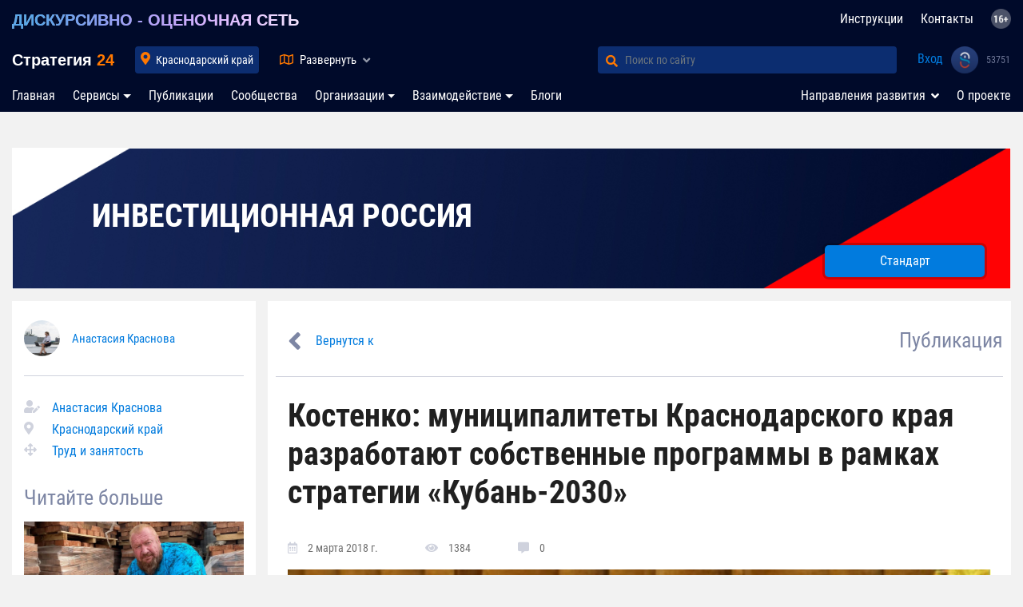

--- FILE ---
content_type: text/html; charset=UTF-8
request_url: https://strategy24.ru/23/news/kostenko-munitsipalitety-krasnodarskogo-kraya-razrabotayut-sobstvennyye-programmy-v-ramkakh-strategii-kuban-2030
body_size: 32784
content:

<!doctype html>
<html lang="ru">
<head>
    <meta charset="utf-8">
    <meta name="viewport" content="width=device-width, initial-scale=1, shrink-to-fit=no">
    <meta property="og:locale" content="ru_RU">
<meta property="og:type" content="website">
<meta property="og:url" content="https://strategy24.ru/23/news/kostenko-munitsipalitety-krasnodarskogo-kraya-razrabotayut-sobstvennyye-programmy-v-ramkakh-strategii-kuban-2030">
<meta property="og:title" content="Костенко: муниципалитеты Краснодарского края разработают собственные программы в рамках стратегии «Кубань-2030»">
<meta property="og:description" content="В начале недели в Армавире состоялся межмуниципальный форум. Он был посвящен вопросам реализации &amp;laquo;Стратегии социально-экономического развития Краснодарского края до 2030 года&amp;raquo; в Предгорной и Восточной экономических зонах Кубани.">
<meta property="og:image" content="https://strategy24.ru/images/news/201803/dbee7f0ed748133bc177da593e771389.jpg">
<meta name="twitter:card" content="summary">
<meta name="twitter:description" content="В начале недели в Армавире состоялся межмуниципальный форум. Он был посвящен вопросам реализации &amp;laquo;Стратегии социально-экономического развития Краснодарского края до 2030 года&amp;raquo; в Предгорной и Восточной экономических зонах Кубани.">
<meta name="twitter:image" content="https://strategy24.ru/images/news/201803/dbee7f0ed748133bc177da593e771389.jpg">
<meta name="twitter:title" content="Костенко: муниципалитеты Краснодарского края разработают собственные программы в рамках стратегии «Кубань-2030»">
<meta name="twitter:site" content="strategy24.ru">
<meta name="twitter:url" content="https://strategy24.ru/23/news/kostenko-munitsipalitety-krasnodarskogo-kraya-razrabotayut-sobstvennyye-programmy-v-ramkakh-strategii-kuban-2030">
<meta name="Description" content="В начале недели в Армавире состоялся межмуниципальный форум. Он был посвящен вопросам реализации &amp;laquo;Стратегии социально-экономического развития Краснодарского края до 2030 года&amp;raquo; в Предгорной и Восточной экономических зонах Кубани.">
<meta property="og:site_name" content="Стратегия 24">
<link href="https://strategy24.ru/images/news/201803/dbee7f0ed748133bc177da593e771389.jpg" rel="image_src">
<link href="https://strategy24.ru/23/news/kostenko-munitsipalitety-krasnodarskogo-kraya-razrabotayut-sobstvennyye-programmy-v-ramkakh-strategii-kuban-2030" rel="canonical">
<link href="https://strategy24.ru/23/news/kostenko-munitsipalitety-krasnodarskogo-kraya-razrabotayut-sobstvennyye-programmy-v-ramkakh-strategii-kuban-2030" rel="alternate" hreflang="x-default">
<link href="/assets/4aab58ad/dist/sweetalert.css?v=1691040369" rel="stylesheet">
<link href="/assets/661561f0/css/bootstrap.css?v=1691040369" rel="stylesheet">
<link href="https://use.fontawesome.com/releases/v5.5.0/css/all.css?v=150221:1719" rel="stylesheet">
<link href="/css/newdesign/fonts.css?v=150221:1719" rel="stylesheet">
<link href="/css/newdesign/style.css?v=150221:1719" rel="stylesheet">
<link href="/css/newdesign/header.css?v=150221:1719" rel="stylesheet">
<link href="/css/newdesign/left-panel.css?v=150221:1719" rel="stylesheet">
<link href="/css/newdesign/right-panel.css?v=150221:1719" rel="stylesheet">
<link href="/css/newdesign/style-mobile.css?v=150221:1719" rel="stylesheet">
<link href="/css/newdesign/product.css?v=150221:1719" rel="stylesheet">
<link href="/css/newdesign/modal.css?v=150221:1719" rel="stylesheet">
<link href="/css/newdesign/main-filter.css?v=150221:1719" rel="stylesheet">
<link href="/css/test/blueimp-gallery.min.css?v=150221:1719" rel="stylesheet">
<link href="/css/test/animate.css?v=150221:1719" rel="stylesheet">
<link href="/css/newdesign/fontawesome-free-5.5.0-web/css/all.min.css?v=150221:1719" rel="stylesheet">
<link href="/css/widgets/share/share.css?v=6" rel="stylesheet">
<link href="/assets/38582887/themes/smoothness/jquery-ui.css?v=1691040370" rel="stylesheet">
<link href="/assets/77ea4d8a/toastr.css?v=1691040370" rel="stylesheet"><!--    <link rel="icon" href="--><!--/images/favicon.ico" type="image/x-icon">-->

    <meta name="yandex-verification" content="6a230c76c7c89422" />
<meta name="referrer" content="unsafe-url">
    <link rel="apple-touch-icon" sizes="180x180" href="/images/icon/apple-touch-icon.png">
    <link rel="icon" type="image/png" sizes="32x32" href="/images/icon/favicon-32x32.png">
    <link rel="icon" type="image/png" sizes="16x16" href="/images/icon24_16.png">
    <link rel="manifest" href="/manifest.json">
    <link rel="mask-icon" href="/images/icon/safari-pinned-tab.svg" color="#5bbad5">
    <link rel="shortcut icon" href="/images/icon/favicon.ico">
    <meta name="msapplication-TileColor" content="#da532c">
    <meta name="msapplication-config" content="/images/icon/browserconfig.xml"> <meta name="theme-color" content="#ffffff">
    <meta itemprop="typicalAgeRange" content="16+" />

                        <title>Костенко: муниципалитеты Краснодарского края разработают собственные программы в рамках стратегии «Кубань-2030»</title>
</head>
<body>
<script>
    var host = 'https://strategy24.ru';
    var hostAuth = 'https://sam-usi.com';
    var authToken = 'sDUIHxLbjkl9F1oD-dMt4IeMH-ovJVnd';
</script>

<script>
    var redirectToNewCompany = "/";
</script>


<style>
    header .map-rf g.active .cls-1,
    header .map-rf .cls-1.active,
    header .map-rf .cls-1:hover {
        fill: url(#_x31_4_1_);
        stroke: #ff7800;
        cursor: pointer;
        stroke-width: 2;
    }

    header .map-rf .cls-1.active {
        fill: url(#_x31_4_2_);
    }

    header .map-rf g.active .cls-1:hover,
    header .map-rf .cls-1.active:hover {
        fill: url(#_x31_4_1_);
        stroke: #ff7800;
    }

    .nav-item + .hidden {
        display: none;
    }

    @media (max-width: 991px) {
        .faq-nav-top {
            display: none;
        }
        .nav-item + .hidden {
            display: list-item;
        }
    }


</style>

<nav class="navbar navbar-expand-lg navbar-light" id="navbar-top">
    <div class="container">
        <a class="navbar-brand description" href="/rf/projects/strategiya-rf-obshcherossiyskaya-platforma-vzaimodeystviya-biznesa-vlasti-i-obshchestva">ДИСКУРСИВНО - ОЦЕНОЧНАЯ СЕТЬ</a>        <ul id="w0" class="navbar-nav faq-nav-top nav"><li class="nav-item"><a class="nav-link" href="/faq">Инструкции</a></li>
<li class="nav-item"><a class="nav-link" href="/contacts">Контакты</a></li>
<li class="nav-item"><a class="nav-link" href="#"><img style="height: 25px; position: relative; top: -2px;" src="/images/16.png" title="Материалы, представленные на сайте, предназначены для лиц старше 16 лет!"></a></li></ul>    </div>
</nav>
<nav class="navbar navbar-expand-lg navbar-light second-nav" id="navbar-top">
    <div class="container" style="padding-right: 4px">

        <a class="navbar-brand" href="/">
            Стратегия <span style="color: #ff7800; font-weight: bold">24</span>
        </a>


        <div class="collapse navbar-collapse" id="navbar-locality">
            <ul class="navbar-nav">
                <li class="nav-item active">
                    <input type="text" id="city-input" class="ui-autocomplete-input form-control" placeholder="Введите регион или город">                    <a class="nav-link nav-locality"
                       style=""
                       href="#"> Краснодарский край</a>
                    <i class="fas fa-map-marker-alt text-orange"></i>
                </li>
            </ul>
        </div>

        <div class="collapse navbar-collapse" id="navbar-map">
            <a href="#" class="nav-map" data-toggle="collapse" data-target="#header-map"
               aria-expanded="false">
                <i class="far fa-map text-orange"></i> <span
                        class="name">Развернуть</span>
                <i class="fas fa-angle-up"></i>
                <i class="fas fa-angle-down"></i>
            </a>

                    </div>

        <div class="collapse navbar-collapse" id="navbar-search">
            <form class="form-inline my-2 my-lg-0" action="/search" method="GET">
                <div class="input-group">
                    <div class="input-group-prepend">
                        <button class="btn btn-outline-success" type="submit" id="button-addon1"><i
                                    class="fas fa-search text-orange"></i></button>
                    </div>
                    <input autocomplete="off" type="search" name="match" class="form-control"
                           placeholder="Поиск по сайту" aria-label="Поиск по сайту" aria-describedby="button-addon1">
                </div>
            </form>
        </div>

        <div id="navbar-user">
            <ul id="w1" class="navbar-nav nav"><li class="login nav-item"><a class="nav-link" href="/usi/redirect">Вход</a></li>
<li class="logo-usi nav-item"><a class="nav-link" href="#"><img src="/css/newdesign/logo_usi_big.png"></a></li>
<li class="profile-count-usi nav-item"><a class="nav-link" href="#"><i class="fa fa-spinner fa-spin"></i></a></li></ul>        </div>

        <button class="navbar-toggler" type="button" data-toggle="collapse" data-target="#navbar-locality"
                aria-controls="navbar-top" aria-expanded="false" aria-label="Toggle navigation">
            <i class="fas fa-map-marker-alt text-orange"></i> Краснодарский край        </button>
        <button class="navbar-toggler" type="button" data-toggle="collapse" data-target="#navbar-search"
                aria-controls="navbar-top" aria-expanded="false" aria-label="Toggle navigation">
            <i class="fas fa-search text-orange"></i> Поиск
        </button>
    </div>
</nav>
<header id="header-map"
        class=" collapse ">
<!--    -->        <div class="container">
            <div class="row">
                <div class="col-12 col-md-5 col-lg-6">
                    <div class="top">

                        <!--                        <div class="description">-->
                        <!--                            СИСТЕМА УПРАВЛЕНИЯ ГОСУДАРСТВОМ-->
                        <!--                        </div>-->
                        <ul class="breadcrumbs" id="breadcrumb">
                                                                                                <li class="active"><a href="/rf" data-slug="rf">Россия</a></li>
                                                                                                                                <li class="active"><a href="/ufo" data-parent-id="1">ЮФО</a></li>
                                                                                                                                <li class="active"><a class="active-locality" href="/23" data-parent-id="20" data-slug="23">Краснодарский край <i class="fas fa-angle-down text-orange"></i></a></li>
                                                                                                                                <li class="active"><a href="#city" data-parent-id="43">Муниципалитет <i class="fas fa-angle-down text-orange"></i></a></li>
                                                                                    </ul>
                        <div class="breadcrumbs-locality">
                            <div class="breadcrumbs-control text-right">
                                <i class="fas fa-times"></i>
                            </div>
                            <div class="breadcrumbs-container row">
                                <div class="breadcrumbs-loader">
                                    <i class="fa fa-spinner fa-spin"></i>
                                </div>
                            </div>
                        </div>
                    </div>
                    <!--noindex-->
                    <div class="center">
                        <div class="arms" data-url="/23#indicators"></div>
                        <div class="arms-loader">
                            <span>Загрузка данных <i class="fa fa-spinner fa-spin"></i></span>
                        </div>
                    </div>
                    <!--/noindex-->
                    <div class="bottom">
                    </div>
                </div>
                <div class="col-12 col-md-6 col-md-offset-1">
                    <div id="map-rf" class="map-rf" data-parent="20"
                         data-kladr="23000000000" data-id="43"
                         data-type="3">
                        <svg id="svg3102" xmlns="http://www.w3.org/2000/svg" viewBox="0 0 1001.19 571.46">
                            <defs>
                                <radialGradient xmlns="http://www.w3.org/2000/svg" id="_x31_4_1_" cx="809.1955"
                                                cy="328.0831" r="147.8437" gradientUnits="userSpaceOnUse">
                                    <stop offset="0" style="stop-color:#ff9537"/>
                                    <stop offset="1" style="stop-color:#b25401"/>
                                </radialGradient>
                                <radialGradient xmlns="http://www.w3.org/2000/svg" id="_x31_4_2_" cx="809.1955"
                                                cy="328.0831" r="147.8437" gradientUnits="userSpaceOnUse">
                                    <stop offset="0" style="stop-color:#ff9537"/>
                                    <stop offset="1" style="stop-color:#b25401"/>
                                </radialGradient>
                            </defs>
                            <g id="_108" data-name="108">
                                <path id="_20" data-name="20" class="cls-1"
                                      d="M161.4,470.68l-.39-1-1.48,1-2.17,1h-.89l.79,1,2.17,1-2.07,4.93h-.2l-.39,1h0l-3.15,1-2.76-1-.39-1H148.1l.3,1-.2,1h1.38l1.58,2,.49,2,.2,1,1.08,1,1.08,2,2.07-1h2.17l1.08,1,.39-1h3.55l1-2,1.67-3,2.46-1,2.17-1,.3-2-.49-2H167l.1-1,.3-1h-1.28l-1.38-1-.1-1-.2-1h-2.27l-.79-1Z"
                                      transform="translate(-88.7 -66.04)"/>
                                <path id="_15" data-name="15" class="cls-1"
                                      d="M153.32,469.7l-1.48,1h-1.18l-.79-1h-1l-1.08,1-.59-1-.79-1-2.17,1-2.27,1-.89-1h-.89l1.48,4.93.1,2,2.86,1,3.45,1h3.84l.79-3-1-1,1.08-2,1.58-2h.79l2.17,1-.39-3-2.46-2-1.18,2Z"
                                      transform="translate(-88.7 -66.04)"/>
                                <path id="_06" data-name="06" class="cls-1"
                                      d="M157.26,472.65l-.79-1h-1.28l-.3-1h-.49l-1.58,2-1.08,2,1,1-.79,3-1.48,1,3.15,1,3.15-1h0l.39-1h.2l2.07-3.94-2.17-2Z"
                                      transform="translate(-88.7 -66.04)"/>
                                <path id="_05" data-name="05" class="cls-1"
                                      d="M181,473.08l-2.08-3-3-4.95-1.58-1-.69-1-1.78,1-2.77,2-1.39-1-1.48,1h.59l-.2,2h-3.37l1.48,1-.49,3h.49l.2,1,.1,1,1.39,1h1.29l-.3,1-.1,1h3.37l.49,2-.3,2-2.18,1-2.47,1-1.68,3-1,2H160l-.4,1-1.09-1h-2.18l-2.08,1-1.19,1-1.48,2,2,4.95,2.57,4,.69,6.93,2.18,5.94h2.38l2.57-1h3.37l2.87-2v-8.91l1-8.91,5.64-4.95,2.47-1-.4-1h-1.39l.4-3,.4-3-1.48-4.95,4.16-2Z"
                                      transform="translate(-88.7 -66.04)"/>
                                <path id="_26" data-name="26" class="cls-1"
                                      d="M161.49,436.2l-2.76-1,.59-1-.3-1h-1.28l-1.18,1-.2-1,.1-1h-1l-.69-1-1.67-2-2-1-.49,2-.49,1-1.77-1-1.48-1-1.28,2-.79,3,.89,3-.59,2,.79,1-1.48,2-1.58,1-.39-1H142l.1,3.94,1.58,2,1.28,3h1.38l1.28,1-.39,1h-2.27l-1.67,1,.39,1h1.08l-.79,1-1.18,2H145l2.56,1,.49,1-.2,1,2.76,2h2.17l1.87,2,1.08,1h.49l-.79,1h-1l2.46,2,.39,3,2.17-1,1.48-1,.39,1,.79,1H164l.49-3-1.48-1h3.35l.2-2h-.59l1.48-1,1.38,1,2.76-2,1.77-1-.79-4.93-2.27-4.93-1.38-2-.59-2,.39-2,.3-3-1.18-2-1.48-2-.79-2-.89-2h-3.15Z"
                                      transform="translate(-88.7 -66.04)"/>
                                <path id="_07" data-name="07" class="cls-1"
                                      d="M148.1,459.85l-.49-1-2.56-1h-5l-3.84,3,2.66,3.94,1.38,4.93h.89l.89,1,2.27-1,2.17-1,.79,1,.59,1,1.08-1h1l.79,1h1.18l1.48-1,1.18-3h1l.79-1h-.49l-1.08-1-1.87-2h-2.17l-2.76-2Z"
                                      transform="translate(-88.7 -66.04)"/>
                                <path id="_09" data-name="09" class="cls-1"
                                      d="M143.66,448l-1.58-2h-1.58l.1,1-3.55,2-1.58-2-1.58-3-3.35,2-3.25,2,3.45,6.9,5.42,5.91,3.84-3h2.76l1.18-2,.79-1h-1.08l-.39-1,1.67-1h2.27l.39-1-1.28-1h-1.38l-1.28-3Z"
                                      transform="translate(-88.7 -66.04)"/>
                            </g>
                            <g id="_104" data-name="104">
                                <path id="_27" data-name="27" class="cls-1"
                                      d="M908.17,365.2l-2-2-1-1-1,1-1,1-1-1h-2l-1,2-2,3-1-1-1-1-1,1h-2l-4.95-2h-4l-1,5.94v5.94l-1,1-2,1v2l-1,1-1,1v2l-1,4,2,3,1,4.95,1,4,2,2,1,3-1,1-2-2-1,1-1,1-1,4-4,3h0l-2,1h-1l-2-1h0l-1,1v3l-1,1-4.95,2-4.95,2h-2l-2,2-1,2-1,5.94-1,3,1,4h-3l2,3,3,2-1,1-1,1v3l-2,1-1,2h2l1,1,2,1,1,2v2l-1,1h-2v4.95l-1,4.95,4,1,3-2,1,1h1l2-1,1-1,2,1,1,1h2l-1,3-2,2v2l-2,2-2,2-1,1-1,1v5.94l-3,2v4l3,1h4l2,2,2,3h4l1-1,2-1,4-2,2-2,1-2h2l3-1,1-1h1v-1l3,1,1,4v4l1,2v2l-1,1h-4l-4.95,1h0l1,2v4l-2,1-2,1-1,1-1,2v2l-3,2-3,2,1,2v1l-1,2-1,3v5.94l1-1h0l1,1v1h1l1-1,1,1v1h1l2,1v6.93l1,3v3l4-2h1l1-1,1-2h2l2,1,2-1h2l1,1,2,3h2l2,1h3l1-2h4.95l2-1,1,2h0l1,2-3,2-1,2,1,2,1,1,2,2-2,3-1,1v4.95l1,4.95,2-2v-2l1-3,2-3h1l1,1,1-1,1,1v2l1-1,1-1,1,1,1,1,4.95-2,4-3v-4l4-2,2-5.94h-4l-1-1v-1l-1-1-1-1v-1h2l2-3,4-2h0v1l2,2,2,2-1,2v2l2,1h3l2-8.91,2-6.93v-1l-1-2v-4l-1-1v-3l-1-3-1-2-1-2v-3h0l-4.95-13.86v-2l1-4.95-1-4,1-2-1-1-1,1-2-3v-3h-1l-1-1-4-2h3l1-2-1-2h-2l-2-1h0l-1-1h-3l-3-2v-1l-2-1h-1l-1-1h-2l-1,1-1,1-3,1h-1l1,2V480l-1-2v-4h0l-2,4L906.19,483v-3l2-4h-1l-1,1h-1l-2-1,1-1,1-1v-1l-3,3,1,1v3h-2v1h0l-2-4.95-3-4.95-6.93,3-4.95-2,2-3,1-2,2-3,1-3,1-2,1-1,3-4.95,1-5.94,1-1,1-1v-1l-1-1,1-2v-3l1-1,2-4.95,2-4,1-2v-2l1-1,1-2v-4.95l1-4,2-2,1-7.92,4.95-6.93h1l1-1,1-1,1-1,4.95-2,4.95-3h1l1-1h1v2l2,1,1-2-1-3h4v-3l-3-3-4-2h-4l-3-1v-4l3-1-1-2v-2l1-1-3-4.95-5.94-4-4,1-4.95,1v3l-1,3Z"
                                      transform="translate(-88.7 -66.04)"/>
                                <path id="_87" data-name="87" class="cls-1"
                                      d="M960.62,190h-1l-1,3,4,2,2-1,2-2-1-1-1-2h-2Zm27.71-62.85-3,2v1.39l-1,.59-1,.79-1,4.26,1,4.35,1,2.28,2,1.19,1,.49h0l2-5.44,3-1.58,1-1v-1.19l2-4.26-1-4.26-2,.3Zm67.3,20.59-1,1.58-1,1.09-1,1,1,.2,1-.69,2,.49,2,.79v2.18h2l2,1h-2v2h-1l-1-1-1,1h-3v-2l-2-1-4-2.87-1-.2h-1v2.08l-1-.3v-.4l-1-1.29-2-1-2,.59-1,1,3,.49-1,.89-2,2-1-2-1-1.09-1,.89-2,1.19-1-1-1-.2-3,1.19-3,2-1-1h-1l-2,1-2,1-1-1-2-1-3,1-3,2h-4.95l-1,1-2,1h0v-1h1v-1h-1l-2,1-1,1-2,1h-2l-1,1-3,1-3,1h-1v2l-1-1h-1l-4,4.95-1,1-2,2h-2l1,1v1h-2l-2,1h0l-1,1-2,1-3,2-3,1,1,1,1,1,1,2v3h2l1-1,4.95,3,1,4.95-1,2v2h-3l-2-2-3,1-3,1-2-2-4.95-2-1,1v4.95l-2,2h-2l-2,1-1,1-2,2-3,1-2-1v1h0l-1,1-1,1h-1l-1,2v1l-1,1-1,1h0l1,2,1,1h1l1,1h0l1,2h1l2,1v2l2,3,1,2-2,1-1,1-6.93,7.92-4.95,6.93,1,1,1,1-1,2v2l5.94,4,5.94,2v1l-1,1,2,4,2,3h3l2,1h0l1,4h3l2-1h3l2,1h4.95l3-2,3,1h4.95l2-2,3-2-1-2,2-2,1-1,2-1h3v-1l4-2h1l2-1,2-2,1-1h0l2-1h2l1,1h0l3-1,3-1h2l1,1H1023l1,4.95,1,5.94,4-1h4l4,1,3,1h1l1-1h1l1-1v-3h1l2-2,9.9-10.89,1,1,2,1,2-1h2v1l1,1,1-3v-4l2-5.94,2-5.94h-2v-1l-1-1h1v-1l2,2h0l4.95-3,4.95-3-1-1v-4l-3-1-3-1v-2l-3,1-3-1-4.95-3-5.94-3-1,3-4,1-2-2-1-1-1,3v1h-2v2l-1-1,1-1h-4v1l1,2-2,1-1,1,1-2,1-1v-1l-1-2h1l5.94-3-1-1v-1h4l4-3,2-5.94-1-5.94-2-5.94h-3l-4-1-1-3,1-2h-1l-1-1,2-1,1,1v-4l2,3,1,3h2l1-1h1l2,4,1-1,1-1,2-4.95,2-3,2-1,3-1,3,2,2,1,4-1,3-2,1-1,1-1,3,1,3-1v-2l-1-1v-1l2,2,1,1,1-2-2-2h1l1-1v-1h-2l-2,1-1-1-1-1v1h-1l1-2v-4l-1-1-1-1-2-1h-4.95l2-1,2-1,2-1.68,1-2.18v-.69l-2,.3-2-.69,2-.69,3-1.78-2-1.29-1-1v-5.64l-1,.3-1,.79-1,.2-1,.1-3,.79-2,.69-4.95.1h-3l-2,2.47-1,2.47-1,.79v.2l1,.79v.79l-2-.59-1-1Z"
                                      transform="translate(-88.7 -66.04)"/>
                                <path id="_79" data-name="79" class="cls-1"
                                      d="M903.22,550.27h-3l-1-1h-2l-3-3-1-1h-2l-2,1-2-1h-2l-1,2-1,1h-1l-3,2h-1l-1,1-1,3-1,2v4l1,1,2,2v2l1,2,1,1,1,1h0l2,1,2-1h1l5.94-3h2l1-2v-2l2-1,2-2h2l2-4,3-2h4l3-2-1-2h0l-1-2-2,1h-4l-2,2h0Z"
                                      transform="translate(-88.7 -66.04)"/>
                                <path id="_65" data-name="65" class="cls-1"
                                      d="M1024,557.2h0l-2,1h-2v2l-1,4-1,4,1,1h1v-4l1-4,2-2,1-1Zm5.94,6.93v-2l-1,1-1,1Zm6.93-26.72-1-2h-1l-1,3-1,2h-4v1l1,1-1,2-1,2v2l-1,2v2l-1,2,1,1,1-4.95,1-1,1-1v-2l2-2,1-3,2-2,2-2Zm6.93-16.83h0l-1,1-2,4.95v1l-1,1,2,1,2-6.93Zm7.92-14.85-1-3v3l-1,2v1h0Zm1-13.86v2l1-1v-1Zm1-14.85h0l-1-2,1,1Zm-1-11.88,1,2v1l1-1-1-3-1,1Zm4-18.8v-2h-1l-1,2Zm-3,5.94-2,4,1,1,2-2,1-3v-3l-1-2-1-1-1,1,1,2Zm-82.15,49.49-4.95-5.94-4-4.95-3-4v1h-1v-2l-2-1-2-2-1-4.95-2-5.94h0v0h-1l-2-2-1-2h1l1,1v1h1l-4-4.95-3-4v-2l-3-2-1-1v2h-1l-1,1,2,1,3,2v1h1v2h-1v1h0l1,1-1,3-1-1h-1l-2,1v2l1,2,1,1,2,6.93,2,6.93,4,3,4.95,4,1,3v4l2,2,1,2,5.94,17.81v1l4,3,2,4,1,3v4l2,2,1,2,2,7.92,4,5.94,1-1v-2l-1-4.95,1-4,1,1h0l3-1,2,1,2,1,1,2,1,1-2-4.95-2-4-1,1-2-1-2-1-2-2-4-3-3-4.95-1-5.94v-4.95l-1-2v-2l1-1,1-2,4.95-1,4.95,2,2,1,1,1-2-2-3-2-2-2-1-2-5.94-5.94Z"
                                      transform="translate(-88.7 -66.04)"/>
                                <path id="_28" data-name="28" class="cls-1"
                                      d="M863.63,474.07l2-2,1-3h-2l-1-1-2-1-1,1-2,1h-1l-1-1-3,2-4-1-2,2h-3l-1,1v1l-2,1-2,2v1l-1,1-3-1-3-1v1h-4l-1,2v1l-2-1h-1l-2,1-3,2h-3l-1-1h-3l-3,1-4.95-1-2-2-2-2-4.95-1h-5.94l-1-1-2-1h-4l-2-1-2-1-2-1-4,1-4,2v4h1l1,2v1l2,1,3,1-2,1h-1v2l2,2h1v-1l2-1,3-1,2,3,1,3h1l2-1,2,4.95-2,4.95,1,1h1l3,2-1,1-1,1v3l-1,2h0l3,3,2,3h4.95l2-1,2-1h1l1-1,2,1,2,1h0l1-1,3,2,3,1v-1h5.94l1,1v1h1l1,1h1v2h1l2,2,1,1,1,4,4.95,5.94h1v1l1,1v2l2,2,2,3,1,1,1,3h1l1,1v2l3,4.95,4-1,4-1h0l1,1h2v1h1l1-1,1,1v-1h1v-1l4,3,6.93,1h1l1-2,1-3,1-1h0v-3l-1-3v-6.93l-1-1h-2v-1l-1-1-1,1h-1v-2h-1l-1,1V528.5l1-3,1-2v-1l-1-2,3-2,3-2,1-1-1-1,1-2,1-1,2-1,2-1v-4l-1-2h0l4.95-1h4l1-1v-2l-1-2v-4l-1-3-3-1h-1l-1,1-3,1h-2l-1,2-2,2-4,2-2,1-1,1h-4l-2-3-2-2h-4l-3-1v-4l3-2V482l1-1,1-1,2-2,2-2v-2Z"
                                      transform="translate(-88.7 -66.04)"/>
                                <path id="_25" data-name="25" class="cls-1"
                                      d="M947.75,550.27h-3l-2-1v-2l1-2-1-2-2-2-1-1h0l-3,2-3,3h-2v1l1,1,1,1v1l1,1h4l-2,5.94-4,2v4l-4,3-4.95,2-1-1-1-1-1,1-1,1v-2l-1-1-1,1-1-1h-1l-2,3-1,3v2l-2,2v10.89l-1,2,1,2-1,1-1,2,1,3-2,2h-7.92l-3,1-1,4-2,1-1,1,1,2,1,2,3,5.94,1,5.94,1,1v1l-1,6.93-3,1-1,2h1l1,1,1,2,1,2,1-2v-1l-1-1-1-1h4.95v-2l1-4,2-3-1-1,1-1h1v3l1-1,1-1,1-1v-1l1,3v2h1v-1h1l1,1,1-1h0l2,1,1,1h0v-2l1,1h0l2-1,2-2,5.94-5.94,4-6.93,1-1v-2h1v-4l1-3v-2l2-2,1-4.95,2-5.94,2-5.94,2-4.95,1-4.95,1-5.94V557.2l1-4Z"
                                      transform="translate(-88.7 -66.04)"/>
                                <path id="_41" data-name="41" class="cls-1"
                                      d="M1040.79,320.66h-2v11.88h1v-3l1-2v-2l1-1,1-2Zm4-62.35-1,1v3h-2l-1,1-1,1-3-1-4-1h-4l-4,1-1-5.94-1-4.95H1018l-1-1h-2l-3,1-3,1v-1h-3l-2,1h0l-1,1-2,2-2,1h-1l-4,1v1l-1,1h-2l-2,1-1,1-2,1,1,3,1,1,2,4v4l2,3,3,3v2l1,2v1l1,2,2,2,4,2,1,3-1,1,1,1h1v3l1,1,1,2h1l1-1v-1l1,1h2v-3h-3l-2-4v-2l-1-1-1-3,3-2,1-3h4.95l-2,2-1,4,2,3,2,3v2l1,2h2l1,3v2l1,1,1,1-1,2-2,2h0v3l-1,1-1,2v3l1,1-1,5.94v4.95l-1,1v1l-1,4v4l1,1,1,1v1l-1,1v5.94l-1,4-1,4-1,2-1,1v3l-2,1-2,1,2,1,2,3v5.94l-1,4.95,2,5.94,3,5.94,13.86,18.8,17.81,17.81,3,4.95,4,4,3,2h0l1-4.95v-4.95l1-1,1-3-1-8.91-2-2h-1v-2l-1-2h-1l-1-1,1-1,2,1h0l3-6.93,2-1h1v-1l-4.95-4-2-5.94V388l3-4.95h1l1,1,2-4v-3l-3-2-3-2-3-6.93,1-6.93v-1l-1-1,1-2,1,1v3h2l1-3-4.95-4v-1l-1,1-1,1-3-3-2-3v-3l-1-3h-4.95l-1,1,1,1-2,1-2-1-3-8.91v-5.94l-1-1h1v-1h-1v-3l-1-1h-1l-1-4.95,2-4,1-1-1-1h3l2,1,1-3-2-1v-1l2-4,1-4,1,1,4,5.94v-6.93l1-4.95,3-5.94,4-2,4.95-2,4,2h3l-1-3-2-3,1-2,1-3v-4.95l1-1-1-2h-1l1-1h1l-1-1-1-1h1l1-3-1-1h-1l1-1,1-1v-3h-1v-2h1l1-2v-2l1-1-1-1v-1h-2l-2,1-2-2-1-1-9.9,11.88-2,1Z"
                                      transform="translate(-88.7 -66.04)"/>
                                <path id="_49" data-name="49" class="cls-1"
                                      d="M962.6,270.19h-1l-2,1h-3l-1-4h0l-2-1h-3v2l-2,1-1,3-1,2h-1l-2-1-1,1-1,1-3,1-4,1v2h-3v2l1,2-1,2-1,2v3l2,1-2,3v4.95l2,2,2,1-1,2v1h1v2h-2l-1,3-1,2-1,1-2,1v1l-1,2-3-1-4-2-1,2-2,2h-2l-2,1,2,3-1,3-1,1-1-1-1,1-1,1-2,1h-2l-1,3-1,4,1,8.91,2,2,3,2v1l-1,2,1,1v2l-1,2v4l4.95-1,4-1,5.94,4,3,5.94h-1v3l1,1-3,1v4.95h6.93l4,2,3,3v3l3-1h1l2-2,2-2h2l3-1h0l-1-1h-1v-2h1v-4l3-1,3-1h3v1h2v-2l3-2,2,1,2,1,2-1h1v1h-1l-2,2-2,1,1,3h1l2-1,2-3,1-1h2l2-1h0v-3l1-2h0l3-1h2l1-1v-2h3l-1-1h1l1-1h0l-1-2-2-1-2,1-1,1v1l-1,1h-1v-4h-1l-1-1v-1l1-1h-1v-5.94l2-4,1-4.95-1-1v-4l1-2h0l-1-2-1-2,2-4,1-3h2l1-1,4-5.94h3l2,1,1-3v-2l2,2,1,2v4l1,1,1,1v1l1,1,1-1,1-1,1,2,1,3,2-9.9,2-10.89h-1l-1-2-1-1v-3h-1l-1-1v-4l-4-2-3-2v-3l-1-2v-2l-3-3-2-3v-4l-2-4-2-1-2,1-2,3h-4.95l-4-1-3,2h-3l-2-1h-3Z"
                                      transform="translate(-88.7 -66.04)"/>
                                <path id="_14" data-name="14" class="cls-1"
                                      d="M695.38,231.59h-2v3h-1l1,2,3,2,2-1,1-2Zm102.93-12.87-2-3-3-1,2,2,3,2ZM788.41,196v-4l-1-1-2,1,2,3v2Zm24.74,9.9,1,4,1,1h2v-4ZM830,217.73l2-4v-1l-1-1-4.95-3h-4.95l-2,3v4l-1,2-1,1-1,1h2l2-1,2-1h3l4.95-1Zm-6.93-37.61,1-1-4.95-1-4-1-1,1-2,1-4-2-3-1v1l1,1h-1l-1,1v1l1,2v1l1,1h0l-3-1-3-1-2-1h-1l-1-1v-1l-1,1-1,2-1,2-1,1-1,1,1,1v3l-1,2h1l1,1v2l1,2,2,2,3,1,1,2,1,1h4.95v-5.94l1,1,1,1,1-1,1-1,4-3h4l1-1,1-1,1-1-2-1h-2l-4-3-2-4,3-3h0v1l5.94,7.92,3-4-1-4Zm23.75-5.94h0l-1,1-3-1-3,1v1l-1,1-2-1v-1h-3l-2,1v2l-1,1-2-2v-1l-1,2,1,4,4,1,4.95,1,5.94-2,4-4v-2Zm65.32,35.63-15.84,9.9-4.95,5.94-4,2-4-2-4-2h-4.95l-4-1v1l-1,1h-2l-1-1,1-2,2-1-2-2-3-2-4,1-3,1-4,7.92-4,6.93h-1v-2h0l-1-1,2-1,1-1-1-1v-2l2-1,1-2-2,1-4.95,3-1,1-1,1-1-2,3-3h1l3-2,3-1h0l-10.89,1-10.89,4H826l-2,1,1,1,2,1-1,3-3,1-2,4.95,1,1,2-1v2l1,1,1,2v2l2,1v2h-2v2l-1-1-1-1h-1l-1,1h-2v5.94l-4-2-6.93-1-3,4-4,3-4-1-3-2-1-2,2-1h0l-2-1-1,8.91-1,10.89-1,1-1-1-1-1h0v1h-2l-1-1v-1h-3l-2-3-2-3h-1l-1-1,1-1,1-1-1-2-2-1h0l1,1v1l-1,1-2-2-1-2-4.95-3-2-1h3l2,2,2,2h3l2-2-1-3-2-2v-4l-1-2v-1l-2-2h-2l-5.94-4.95-2,1-2,1h-4.95l-3-2-4-1v1l-1,1-2,4.95,1,4v4l-2-1h-3v1h-2l-2,1-1,1-3-1-2-1h-5.94l-2-1v-2l2-2-1-1h-7.92l-2-1-1,1h-1l-2-1h-2l-1,1-1,1-2,1-3,1v3l-2-2,1-2-1-3-2-2v3l-1,1h-3l-3-2-1,1-1,3-2,2,1,1h1v3l1,1-1,4,1,4,1,1v3l1,1,2,1,2,2,1,4v4l2,4,1,3v1l-4,3-4,3-1,3v2l-1,1-2,1v4l-2,3h-2l-3-1-3,1-2,2h-2l-2-1v1h-1l-1,2v1l1,4,2,3v13.86l-1,10.89-3,2-2,2,1,1,1,1v6.93l1,2v4.95l1,2,2,2,2,2-1,2-1,1-2,3v3l-2,3,2,4h2l1,1,1,1,4,1h6.93l1,2,1,3-1,1-2,3,3,2,4,2,1,6.93v4.95l2,2,1,3-1,3-2,1,1,4.95,3,3-2,4.95-2,5.94v4l-1,1-1,4.95,1,4h2l4.95-1,1-2,3,1h1v-1h1l1,1,1-1h3l1-1,2-2v1l2,2,1,1-1,3,4.95-4.95,4-5.94h2l1-2,1-3,2-1h2l3-3h4l3,1,2,2,2,1v2l1,1v2h4.95l4.95,1,1,1v2l1,2v3l1,2,1,1v1l1,2v5.94l2,4h0l1-1h1l1,4,3,4,4-2,4-1,2,1,2,1,2,1h4l2,1,1,1h5.94l4.95,1,2,2,2,2,4.95,1,3-1h3l2,1h2l3-2,2-1h2l1,1,1-1v-2h4l1-1,2,1,3,1,1-1v-1l2-2,2-1v-1l1-1h3l2-2,1-4.95v-4l2-1,1-1v-2l-1-2-2-1-1-1h-2l1-2,2-1v-3l1-1,1-1-3-2-2-3h3l-1-4,1-3,1-5.94,1-2,2-2h2l4.95-2,4.95-2,1-1v-2l1-2h1l1,1h1l2-1h0l4.95-3,1-4v-1l1-1,2,2,1-1-1-3-1-2-2-4-1-4.95-2-3,1-4v-1l1-1v-1l1-1v-2l2-1,1-1v-5.94l1-5.94h4l4.95,2h2l1-1,1,1,1,1,2-3,2-2h2v1l1-1,1-1,1,1,2,2,1-3V355.3l1-2v-2l-1-1,1-2v-1l-2-2-3-2-1-8.91,1-4,1-3h2l2-1,1-1,1-1,1,1,1-1,1-3-2-3,2-1h2l2-2,1-2,4,2,3,1,1-2v-1l2-1,1-1,1-2,2-3h1v-2h-1v-1l1-2-1-1-3-2v-4.95l2-3-2-1v-3l1-2,1-2-1-2v-2h3v-2l4-1,3-1,1-1,1-1,2,1h1l1-2,1-3,2-1v-2h0l-2-3-2-4,1-1v-1l-5.94-2-5.94-4v-2l1-2-1-1-1-1,4.95-6.93,6.93-7.92,1-1,2-1-1-2-2-3v-2l-2-1h-1l-1-2h0l-1-1h-1l-1-1-1-2h0l-1,2v2h-1v-1h-1v4.95l-1-2-2-2-3,1h-4l-1-3-2-4-10.89-3Zm-97,41.57,2,1,2-1v-1l-1-1-2,1Z"
                                      transform="translate(-88.7 -66.04)"/>
                                <path id="_75" data-name="75" class="cls-1"
                                      d="M755.75,457.24l-3-1-2,2,2,2-1,1h-1v3h-1v1l1,6.93h2V478h-1l-1-1-2,2-1,1-2-1h-4l-2,1v2l-1,1h1l1,1,1,1v2l-1,1h1l1,2h0v1h0l1,2-1,1h0l1,3,3,2,4.95,4v7.92h-2l-3,1h-1l-2,1-4.95,4.95L733,522.56l-1,1-1,1,2,4,2,5.94-4.95,4-5.94,1-1,1-2,2-1-1h-1l-1,2-1,2-2,1-3,1-1,2-2,2-1,1-2-1h-3l-3,2-2,2h-1l-2-1h-4l-1,2,1,3h0v1l-2,1-2,2,3,2,2,2-2,1h-2l-2,3v4l2,2,4,4,6.93,1,6.93,1h1l1-1,1,1h2l2-1,3-2,6.93-2,6.93-2,2-4,6.93-5.94,4.95,1,4,2h4l5.94-1,4.95,3,6.93,1,2-3,3-3,3-2,2-2v-2h-1v-1l2-7.92,2-8.91,3-4,2-4-1-1-1-1v-2l-1-1-3,1-1-3,1-2,3-3v-1l1-1,4-2,4.95-3-2-3-3-3h0l1-2v-3l1-1,1-1-3-2h-1l-1-1,2-4.95-2-4.95-2,1h-1l-1-3-2-3-3,1-2,1v1h-1l-2-2v-2h1l1-1-2-1-2-1-1-1v-2h-2l1-4-3-4-1-4h-1l-1,1h0l-2-4v-5.94l-4,1-2-1Z"
                                      transform="translate(-88.7 -66.04)"/>
                                <path id="_03" data-name="03" class="cls-1"
                                      d="M723.09,484h-2l-2-2v-2l-1,1H712.2l-1-1-1-1-1,2-3,2h-4.95l-1-1h-1v-1h-1l-2,1-1,2h-1l-1-1-2,2-3,2,1,4.95h2v2l2,1,1,2h-2v2l-2,7.92,1,7.92,3-10.89,2-4,3-1-1,12.87-2,13.86-1,1-1,1v-3l-1-1-1,2-1,2h3v2l-1,2h-2l-2,3-3,4-11.88,4.95-1,3-1,3-6.93,4-4,1-1,1-3,3h-4l-1,1h-1v-4l-1-2-2-1v-2l-1-2-6.93-5.94-1,1h-1l-1-2-1-3-4.95-3-4-3-1-3v-2l-4.95,4-4,3-1-1h-1v4.95l-1,1v2l1,1v2l1,1,2,1,6.93,4,5.94,3h1l1,1,4,1,3,1v5.94l5.94,6.93,8.91,2,7.92-2,2-1h1l4,1,4,1h3l3,2,2,2h2l2,1v-4l2-3h2l2-2-2-1-2-2,1-2,2-2h0l-1-3,1-2h4l3,1h0l2-2,3-2h3l2,1,1-1,2-2,2-2,2-1,2-1,1-3,1-1h1l2,1,1-2,2-1,4.95-1,4.95-4-2-5.94-2-4,2-1v-1l5.94-4.95,4.95-4.95,2-1,2-1h2l2-1v-6.93l-4.95-4-3-2v-4h0l-1-2h0v-1h0l-1-2v-1h0v-2l-1-1-1-1h-1l2-1-1-2,2-2h1l1-1-4.95-1L734,482,729,484l-4-1-2,1Z"
                                      transform="translate(-88.7 -66.04)"/>
                            </g>
                            <g id="_105" data-name="105">
                                <path id="_55" data-name="55" class="cls-1"
                                      d="M460.82,425.57l-7.92,3-6.93-2h-2l-1,1-3-2-2-1-2-1h-2v-2l1-1-1-2-1-1-3,2-3,2v5.94l-2,1-1,1,1,1h3v1l1,7.92h-3l-2-1v3h-1l-1,1v2h-1l-1,1v1l-2,1-1,1,1,1-1,1h-1v1l1,1-2,1h-1v2l2,3-1,4.95v2h1l-3,4,1,2,1,1,1,1h1l1-1h1v1h1v-1l1-1V478l2-1v-1l2,1,2,2,1,1h2v1l-1,1-2-1-2,3,1,2,2-1,4.95,3h1l4-2h3l2-2h2l1-3,1-2,1-1v-1l-1-3-1-2,1-4.95,2-2-1-1v-2h2l2-2,2-1h4v-2l-1-2,1-2,2-1v-2l1-2,1-1v-2l-1-1-1-2,1-1v-2l-1-2v-4l-1-1v-1h1v-3h1v-3Z"
                                      transform="translate(-88.7 -66.04)"/>
                                <path id="_04" data-name="04" class="cls-1"
                                      d="M533.07,529.49h-1l-1-1-1-1-1,1h-1l-1-1-2-2-3,1-1,2,1,2-2,2-1-1h-3l-1-1-1-1-1,2-1,2h-2l-1,1-1,1H501.4l-2,1-1,1h0l-2-1-2,1,2,2,2,2v4h-3l2,4.95,3,4,1,3,1,3,1,1h1l2,1,1,1,4-1,3-1v1l-1,1,4.95,6.93h4l2-1,1-2,4.95,1h3l1-1h1l1,1,2-3,1-2-1-2v-1h-2v-1l3-2h2v-2l-2-1v-4h-1l-1-1v-3l-1-4-1,1-2,1-3-1-2-3,1-1,1-1v-3l2-1,2-2v-3h-1Z"
                                      transform="translate(-88.7 -66.04)"/>
                                <path id="_17" data-name="17" class="cls-1"
                                      d="M602.35,522.56h-2l-4.95,2-3-1-1,1h-2v-1h-1l-1,1h-3l-1,2-1,3-2,1-2,1-4.95,6.93-6.93,4-6.93-1-5.94-2-1-2-2-1-3,1-3,1v4.95h-4l-4-1v6.93l1,1h1v4l2,1v2h-2l-3,2,1,1h1v1l1,2,4-1h4v-2l1-2,4.95,1,2-1,2-1h4v-1l1-1h1v1h1v1h1l2-1v2l1,2h4l4.95,1,1,3,1,4,4,1,4,1h1l1-1,4.95,2h2l3,1,1,1,1,1,6.93-4,1-3,1-3h-1l-1-2v-3l-1-1,2-4.95,3-4h1l1-1,2-2,1-2v-2l-1-1v-2l1-1v-4.95h1v-2l-1-1h-4l-4.95-4-4.95-4.95Z"
                                      transform="translate(-88.7 -66.04)"/>
                                <path id="_42" data-name="42" class="cls-1"
                                      d="M535,474.07h-6.93l-1,1-1-1h-1l-2,2-1,1h-1l-1-1-2,1h-2l-1,2v1l1,3v3l1,1-1,2-1,2,1,2v2l-1,1-1,2,2,2,1,2,1,1h1v2l1,1,1,1,1,1v3l1,2,2,1,1,1-1,1-1,2v1h1v1l-1,1,1,2v3l2,2,1,1h1l1-1,1,1,1,1h1l1-1v4l4-2,4-3-1-3-1-2,1-2-1-3,1-2,1-2,2-1v-1l-1-2,1-1,1-1-2-2h-3l1-4,2-3-1-1v-4l1-1,3-3,3-1v-1l-1-8.91-1-1-1-1,1-2h1l-1-1v-1h-4l-3,2-2-1-2-1-1,1h0Z"
                                      transform="translate(-88.7 -66.04)"/>
                                <path id="_54" data-name="54" class="cls-1"
                                      d="M465.77,448.33l-2-1-2-2-1,2v1l-1,2v2l-2,1-1,2,1,2v2h-4l-2,1-2,2h-2v2l1,1-2,2-1,4.95,1,2,1,3v1l-1,1-1,2-1,3h4l1-1,1-1,1,1h3l-2,2-2,1,3,5.94,4,6.93,1-2,2-1,1,1v1l2-1h2l3,1h3l1-1h0l6.93-3,5.94-2v1l1,3,1,1v2h1l1,1-1,1h-1l4.95,5.94,3-3,4.95-3v2h2v-2h7.92l1-1,3-2,1-2,1-1v-2l-1-2,1-2,1-2-1-1v-3l-1-3v-1l1-2h-4.95l-1-1-1,3-2,1h-1v-1h0l-1-1,1-1,1-1v-6.93h-3l-1,1v1l-1-1h-5.94l-.87-4-7.05-1-4.89-7.88-6.95-3.91.92-1Z"
                                      transform="translate(-88.7 -66.04)"/>
                                <path id="_22" data-name="22" class="cls-1"
                                      d="M506.34,500.79h-4v2h-1l-1-2-4.95,3-3,3-4-5.94h0l1-1-1-1h-1v-2l-1-1-1-3v-1l-5.94,2-6.93,3h0l-1,1h-3l-3-1h-2l-1,1-1-2h-1l-1,1-2,2,6.93,35.63,4-1v-2h2v-1l1-1,2,4.95,2,4,4,1,2,1h4v-1h3l1-1,4,3,2,4h3v-4l-2-2-2-2,2-1,2,1v-1h1l2-1h6.93l1-1,1-1h2l1-2,1-2,1,1,1,1h3l1,1,2-2-1-2,1-2,3-1v-3l-1-2,1-1v-1l-1-1h0l1-2,1-2h-1l-2-1-1-2v-3l-1-1-1-1-1-1v-2h-1l-2-1v-2l-2-2-3,2-1,1h-2l-2-1Z"
                                      transform="translate(-88.7 -66.04)"/>
                                <path id="_38" data-name="38" class="cls-1"
                                      d="M686.47,386h-3v4h-1l-2,1-1,1-1,1h0l-1-1h-3v1h0l-2,4.95-1,4.95,1,2,1,3-1,1-1,2,1,1v2l-4,4.95-4.95,4.95h-2l-1,1v1h0l-1,4.95,2,7.92,3,1,2,2v4h-3v1l-1,1-1,1,2,2,2,3-1,3-2,2v1l-2,3h-1l-1-1-1-1h-2v-2h-1l-2-1v-3l-1-1-3,1-2,1-1,2v1L638,463.18l-4,7.92h0l1,1-1,1,1,1v2l-4-2-2-5.94v-2h-2l-1,1-1,4h-4l-2-1h-3l-3-1-3,4.95-2,4.95,1,1,2,2v4.95l1,1-1,1h-1l-3,2-4,4-1,3,1,2-1,1-1,1v2l-1,3v3h-1l-3,1-3,2v2l1,1,2,1,2,3,2,3h2l4.95,4,4.95,4h4l1,1v2l1,1,4-3,4-4,1,2,1,3,4,3,4.95,3,1,3,1,2h1l1-1,6.93,5.94v2l1,2,1,1,2,2v2l-1,2h2l1-1h4l3-3v-1l-6.93-2,3-1,4.95-2-1-1-2-1v-1l-1-1v-1l3,3,4,2,11.88-12.87,14.85-21.77-1-7.92,1-7.92,1-2h2l-1-2-2-1v-1l-1-1h-1l-1-4.95,2-2,3-2,1,1h1l1-2,2-2,1,1v1h1l1,1h4.95l3-2,1-2,1,1,1,1h4.95l2-1v2l2,2h2l2-1,4,1,4.95-2,4.95-5.94,4,1v1h-1l1,1h3l2,1,1-1,2-2,1,1h1v-5.94h-2l-1-6.93v-1h1v-3h1l1-1-2-2,2-2,3,1,2,1,4-1-1-2v-1l-1-1-1-2v-3l-1-2v-2l-1-2h-9.9v-2l-1-1v-2l-2-1-2-2-3-1h-4l-3,2-2,1-2,1-1,3-1,2h-2l-4,5.94-4.95,4.95,1-3-2-1-1-2v-1l-2,2-2,1h-4.95v1h-1l-3-1-1,2-4.95,1h-2l-1-4v-4.95l1-1,1-1v-3l2-5.94,2-4.95-3-3-1-4.95,2-2,1-2-2-3-2-2v-4.95l-1-6.93-3-3-4-1,3-3,1-1-1-3-1-2Z"
                                      transform="translate(-88.7 -66.04)"/>
                                <path id="_24" data-name="24" class="cls-1"
                                      d="M544,241.48l1,2h3v-5.94l-4,4Zm23.75-33.65h1v1l1,1,1-4-1-1h0v1Zm5.94-74.53v-.89l-1-.69-3-1.29,2,1.58v1.39Zm16.83-22.66-3-.79-2,.89,1,1h1l2,.59Zm101,87.29,1,1v1l2,1-1-3-1-1-1,1ZM627.09,190h3l2-3h-2l-1,1-1,1-1,1Zm-1-49.58,1-2.87-2-2-3-1-1-.49-2,1.19v2.57l2,.79,1,.79v2Zm21.77,1.48-3-5.25-3,2.18-2,3.27-1,1.19-1,.59,1-1.29,1-1.09V141l-1,.49-2,.79h0l-1-.2,4-2.28,1-3.76L638,135l-4,.4-1,.2v.49h-1l-1,.4-2,1.78,1,1.19v1.19l-1,.2-1,.1-1,1.19-1,1.48-1,.4v1.48l1,.3v-1.58l1-.3h0v2.47l1-.1,1,.4-1,1.88v2l1,.59v2.18l1,1.09h1l1-1v2h3l2,2,2,2,4,1,4-3-1-2v-2l-1-1.88v-.1l1-.1,1-4.65,1-4.75Zm21.77,27.32h-1v1l-1,1h1Zm1,4h2l1-1-1-1h-2l-1,1v1ZM653.81,152.9v-2.38l-1,.4-1,1-1,2.47v2h0l1,1h-1l-1,1h0v3h-1v-1l-1,2-1,2v3l-2,3-1,3,2,2,3-2,2-2h4l5.94-2,3-1,1-3v-3l-1-2h-1v1h-1v-2h0v-1l-1-1-1-1v-2l-2,2-2,3v1h-1v-1l3-8.21-2-1.09-1-.1v1.78Zm41.57,52v1l-1-2v-2l-1-1h-2l-2-3-2-3-1,1h0l-1-1h-1v1h-4.95l-2,1-1-1h-1l-1,1-2,4h-3l2-4.95v-4h-5.94l1-1v-1l-3,1-2-1,2-1,2-2,1-1h1l1-1-2-2-3-1-1-1v-1h-2l-2,1h-1L651.83,188l-4,6.93,1,1v3l-5.94,2-1-1h-2v1l2,3,1,2h-2l-1-2-2,1h-1v1l-1,1h-1v1h-3l-1,1h-1v-1l-1-1-2,1-1,1,1-2,1-1-5.94-2-5.94,1-1,1,2,1h2v1l-2,1h-2l-4,1-3,1h-5.94l-2,1h0l-4,2-2,2h-5.94l1,1,2,1-1,1-2,1-1,2v2l-2-2-3-1v1l3,3,2,2-1,1h0l-1-1-1-1-1,1h-2l2,2,3,3h0l-1,1h0v5.94h-1l-2,1h-1l1-1,1-1,1-1v-1l-4-1-3,1h-4.95l-5.94-1-5.94-1h-3l-2-1v1l-1,2-1,1,1,1v1h-1v2l1,1-1,3-1,2v1h0v1l-1,1,3,3,3,2v5.94l3,2,1,4-2,3-2,3,1,2-1,8.91-2,1-2,1,3,6.93,1,4h-1v-1l-2-1-1-1v-4l-1-2-1-1,4-9.9-1-2-2-1,1-1v-1h0v-1l3-2,3-4-3-2-4.95-1-1-3-1-3-3-4-3-3h-3l1,2,1,2,2,2,2,2v3l-2,2-1,1v-1h-2v4l2,2,2,2v4.95l-1,4.95h-2l-2-1-2,2-4,3h-1v1h0l-2,1v3l1,2,1,3h0l3,2,2,2v1h1l2-1,2-2,1,1v1l1,1,1,1-1,5.94-1,5.94-2,4.95-4,2v2h0v2l1,2v-1h0v1h0l-2,2v1l1,2,1,2,1,4.95-1,4v6.93l1,3,3,1v2h0v4.95l-1,2h-1l1,3h2l1,2,2,1,2-1,1,3-1,5.94-4,5.94h-2l-1,1v2l1,1,2,1-1,2-1,1v1l-1,2-3,4-4.95,4,1,6.93,4,2,2,2-6.93,4-7.92,2v12.87l4.95,2,3-1,4,1,3,1,2,1v1l1,1h1l2,2v3l1,2,3,1,2,3-2,1-2,2-2,3v3l4,4,3,4.95-1,1h-1v2l-1,1h-2l-2,4-1,2v2l1,1h-1l-1,2,1,1,1,1,1,8.91v1l-3,1-3,3,3,3,3,3h3l2-1,2,2,3,1,1,5.94,2,5.94-2,4.95,1,1h0v1l1,1,1,1v1l-2,2-2,1v1l-2,4h-2l-1,1-2,2-1,3,2,1,1,2,5.94,2,6.93,1,6.93-4,4.95-6.93,2-1,2-1,1-3,1-2h3l1-1h1v1h2l1-1,3,1,4.95-2-2-3-2-3-2-1-1-1v-2l3-2,3-1h1l1-3v-4.95l1-1,1-1v-4.95l4-4,3-2h1l1-1-1-1V482l-1-2-2-1,2-4.95,3-4.95,3,1h3l2,1h4l1-4,1-1h2v1l2,6.93,4,2V471.1h-1l4-7.92,7.92-4.95v-1l1-2,3-2h2l1,1v3l2,1h2l-1,1v1h2l1,1,1,1h1l2-3v-1l2-2,1-3-2-3-2-2,1-1,1-1v-1h3v-4l-2-2-3-1-2-7.92,1-4.95v-1h0l2-1,1-1,4.95-4,4-4.95v-2l-1-1,1-2,1-1-1-3-1-3,1-4,3-4.95-1-1h0l2-1,1,1,1,1h0l1-1,1-1,2-1h1v-4h-4l-4-1-1-1-1-1h-2l-2-4,2-3v-3l2-3,1-1,1-2-2-2-2-2-1-2v-4.95l-1-2v-6.93l-1-1-1-1,2-2,3-2,1-10.89V316.7l-2-3-1-4v-1l1-2h1v-1l2,1h2l2-2,3-1,3,1h2l2-3v-4l2-1,1-1v-2l1-3,4-3,4-3v-1l-1-3-2-4v-4l-1-4-2-2-2-1-1-1v-3l-1-1-1-4,1-4-1-1v-3h-1l-1-1,2-2,1-3,1-1v-2l1-1-2,1-1,1-2-1-3,2v3h2l3-1v1l-1,1h-1l-2,3-2,1-1-1h0l-1,2-2,1h0v3l-2-1-1-1v1h-6.93l-1,3-3,3h-1l1-2,2-2v-2l1-2,3-1,1-3-1-1-2-1h-1l5.94,1,4-4h1l1-2,1-2,2-2,2-2,1-3,5.94-4v-1l1-1,2-3,3-3,1-4.95-2-1-1-2v1l-1,1h0v-3h1l2,1v2l1-2v-4.95h-2v-3l-2-2v2Zm-72.25-75.32-1,.2-1,.59,1,.4,1,.3,1,.89,1,1-1,.1-1-.1v.69l1,.2,1,.1,1,1.09,1,.59,2-.69,1-.89,7.92-1,1-.49v-5.34l2-1.19,1-1.19v-1.09l-1-1.09v-.2l-1-.49-2-4.65-1-3.66-2-.1v1.39l-4.95,2.77-4,3.17v1.68l1,.4v.89l-1,1v1.09l-1,1.09-1,.49-1,.49v.79l1,.69v.3h-1Zm-2-16.63-1,1.29v.89h1l2,.89,2-2.47Zm7.92,90-2-1h0l1,2,2,1v-2h-1Z"
                                      transform="translate(-88.7 -66.04)"/>
                                <path id="_70" data-name="70" class="cls-1"
                                      d="M513.27,414.68l-2-1h-3l-1-2-1-2-4,1h-4l-2-2v-2h-2l-2,1-1-1-1-1-4-1-4-1-1-1h0v3l-1,2h-1l-1,1-1,4-3,4.95h-5.94l-4,4-4,4v3h-1v3h-1v1l1,1v4l1,2v2l-1,1,1,2,1,1,2,2,2,1,11.88,4-1,1,6.93,4,4.95,7.92,6.93,1,1,4h5.94l1,1v-1l1-1h3l1,2-1,1v4l-1,1-1,1h1v1l1,1h0l2-1,1-3,1,1h6.93l2-1,1,1h1l1-1,2-2h1l1,1,1-1H535l1-1,2,1,2,1,3-2h4l1-3,2-4h2l1-1v-2h1v-1l-2-4.95-4-4v-3l1-3,3-2,2-1-2-3-3-1-1-2v-3l-2-2h-1l-1-1v-1l-2-1-4-1-3-1-4,1-4-2V414.68l-3-1-3-2-2,1-3,2h-1l-1,1-2-1Z"
                                      transform="translate(-88.7 -66.04)"/>
                                <path id="_19" data-name="19" class="cls-1"
                                      d="M555.83,499.8l-2-2-2,1h-3l-3-3-3-3-1,1v4.95l-1,3-1,4h3l2,2-1,1-1,1,1,2-1,2h-1l-2,2v2l1,3-1,2,1,2,1,3-4,3-4,2-2,2-2,1v3l-1,1v1l1,3,3,1,2-1,2-1,4,1h4V538.4l3-1,3-1,1-3,2-2,1-1h2l2-4v-1l2-1,2-2v-1l-1-1-1-1v-1h0l-1-1,2-4.95-2-5.94-1-5.94-3-1Z"
                                      transform="translate(-88.7 -66.04)"/>
                            </g>
                            <g id="_106" data-name="106">
                                <path id="_74" data-name="74" class="cls-1"
                                      d="M344,407.75v3l-2,4,1,1,1,1h-4l-1,1h-1l-2-1-1,2-1,1h-1v-2l-1-1-2,1v-2l1-1-3-3-3,1-1,1v1h-1v1l2,6.93v1h4v1l1,1h10.89l-2,3-3,3-1,2-1-1-1-1-1,1h-4l-3,4.95-3,4.95-1,1-2,2v2h-1v1l1,1v2h1l1-1,3,2,3,2-2,2-2,2h1l4,1,4-1,1-3v-2l1-1h1l1-1h1l4,2,3,2-2-4-2-3,2-2h2l-2-1-2-2h1l1-1,1-1-1-1h4v1l1,1,3,1,2,1v1l1,1,1-1h3l3,1v-1h0v-1l-1-1,2-2v-2l-3-2-4-3,2-2,1-1,1-2v-1h1l1-1h2l1-4v-4.95l-1-2v-1l-1-1-2-1h-1l-1,1-4.95-3-4.95-4v-1h-2l-1,1Z"
                                      transform="translate(-88.7 -66.04)"/>
                                <path id="_72" data-name="72" class="cls-1"
                                      d="M426.18,399.84l-4,1-1,1v1h-2l-2-1h-4.95l-1-1h-1l-2,1-1,2h-3l-3-1v2l-1,1v4l-2,1h-4v-1h-3l-2,1-2,4-1,4.95v1h1l-1,1h-2l-1,3v3l2,1,2,1v4h3v1l1,1,1-1,1,1,2,3,1,3,1,1,2,1h1l1,3,2,4h1v-1l1,1v1h1l2,1,2,2,1,2h2l1-1v-2h1l2-1-1-1v-1h2v-1l-1-1,1-1,2-1v-1l1-1h1v-2l1-1h1v-3l2,1,3-1-1-6.93v-1h-3l-1-1,1-1,2-1v-5.94l3-2,3-2,1,1,1,2-1,1v2h2l2,1,2,1,3,2,1-1h2l6.93,2,7.92-3-2-2h-3l-1-1-1-1-3-2-2-1v-2l1-3h-2l-2-2,1-1v-1l-1-1h-1l-1-4-2-3-1-1h-1l-1-1-3-1h-3l-1-1-1-2h-2l-1,1-2,3Z"
                                      transform="translate(-88.7 -66.04)"/>
                                <path id="_45" data-name="45" class="cls-1"
                                      d="M385.6,419.63l-4.95,1-3,1-2-2-1-1h-2l-2-2-2-1-3,1-3,2v4.95l-1,4h-2l-1,1h-1v1l-1,2-1,1-2,2,4,3,3,2v2l-2,1,1,1v3l4.95,1,4.95,1,2,1,1,1,1-1,1-1h2l3,1,1,1,7.92,1,7.92,1,1-1,1-1h1l2,1,1-1h1l-2-4-1-3h-1l-2-1-1-1-1-3-2-3-1-1-1,1-1-1v-1h-3v-4l-2-1-2-1v-4l1-2Z"
                                      transform="translate(-88.7 -66.04)"/>
                                <path id="_66" data-name="66" class="cls-1"
                                      d="M392.53,351.34l-3-2-3-2v-3l-1-1v-1l-2,1v1l-3,4-2,4v2l-4.95,4.95-4.95,4.95-2,1-2,1-3,3,2,4.95-2,3v4h0l-3,3-4.95,1-1,3v2h-3l-2-2-2,2-2,3h-4.95l-2,1h0v1l-1,3-2,2v3h1l1,1,4,2,3,2h1l1-1h2v1l4.95,4,4.95,3,1-1h1l2,1,1,1v1l1,2,3-2,3-1,2,1,2,2h2l1,1,2,2,3-2h4.95l-1,2h2l1-1h-1v-1l1-4.95,2-4,2-1h3v1h4l2-1v-4l1-2v-3l-1-1v-8.91l-3-2-3-3,1-3,1-4v-2l-1-1h0v-4.95l1-4,2-4-2-3-1-2-3-6.93Z"
                                      transform="translate(-88.7 -66.04)"/>
                                <path id="_86" data-name="86" class="cls-1"
                                      d="M472.69,363.22l-2-2h-4.95l-4.95-1v-6.93l-2-1-1-3v-3l1-1,1-2-2-2h-1l-1-1v-1h-2l-1,1H447l-2,1h0l-3-3-2-3,2-1,1-1-2-1-1-1-3-2-3-1h-1l-1,1-1-1v-1h-2l-2,1-1-1h-3l-1-2,1-2-3-1-1-2,1-2h2l1-3,2-3v-1l-1-1v-3l-1-3-2,1-3,1v2h-2l-2,1-2,1-1-2v-1h-2l-2,1h-1l-1,1h0l-2,1-1,1-1,5.94-4,4-4,4-2,4-2,4.95v1h1l-1,2h-2l-1,3-1,2v1l1,1v3l3,2,3,2,3,6.93,1,2,2,3-2,4-1,4-1,2v3h0l2,1v2l-1,4-1,4,3,2,3,2v10.89l1,1,3,1h3l1-2,2-1h1v1h5.94l2,1h1l1-1,1-1,4-1,2-3,1-1h2l1,2v1h4l3,1,1,1,1,1h1l2,3,1,4h1l1,1-1,1v1l2,2h1v3l-1,2,3,2,3,1,1,1,1,1h3l2,2,4-4,4-4h5.94l3-4.95,1-4,1-1h1l1-2-1-2v-1h1l1,1,4,1,4,1,1,1,1,1,2-1h2v2l2,2h4l4-1v2l1,2h4l1,1,2,1,1-1h1l3-2,2-1,3,2,2,1,8.91-2,5.94-4-1-2-4-2-1-6.93-2-4-2-2h-4l-2-3-2-3h-4l-3-3v-1l-1-2h0l-4.95,2-4.95,2-2-1-2-1h-6.93l-2-2-1-4-4.95-3-4-3-4.95-1-2-1-2-2-2-3Z"
                                      transform="translate(-88.7 -66.04)"/>
                                <path id="_89" data-name="89" class="cls-1"
                                      d="M515.25,220.7v-1h-2l-4.95,2v3h0l4,1,3-1v-4Zm12.87,24.74v-4l1-3v-2l-1-1-1,3-1,4.95-3,3-4.95,1-1,1h-1l-1,2-1,1-1,1-1,1v1l1,1v1l-1,2,1,4v4l-3,3-2,2-1,3-1,2-1,2v4l-1,2-1,3h3l1,1,1,1,2-1h2l5.94,4,3,5.94v1l-1,1,1,3v3h-2l-3,2-1,3,4,4,3,2h-2l-2-1-2,1h-1v-3l-1-2v-1l1-2v-2l1-1,1-1h-1v-1l1-1v-4l-1-2v-4H505.35l-2,3-1,2v3l-2,6.93-2,2-3,1-1,3-2,2-3,1-3,2-2-1-1,1-2,3h-3v-1l-1-1-4-1-3-2-2-1-1-2-1-3v-3h0l4,2,4.95,2-1,1h-2v1l3,2h4v-2l1-2h1l2-1,1-1h1v-2l4-2,4-2,1-3v-2l3-2,2-3-2-4-1-5.94,3-4.95,2-4.95,2-5.94,1-1,1-1,3-5.94-1-4.95v-4.95l4-4,5.94-9.9v-3l-2-3-4.95-2-2-1-2-1h-1l1-1h-1v-1l-4.95,5.94-4.95,6.93-7.92,5.94-5.94,3h1l-1,2h-1l-1,2h2l1,1-2,3-2,4v2l-1,2-1-1h-1l-2,2-1,3v1h0l1-1h1l1,2,1,2h1v2l-1,1v4.95l2,2v1L472.69,288h-2l1-1v-1l-1-1-1-1h0l-1-6.93-2-3-3-4h1l2,2v1l-2-4-4-3-2,1-1,2h-1l2,3,1,2v2l-2,2-2,2-1,4,2,3,1,3-4,2-4.95,3-1,1-1,2h-4l-4,1h-3l-2,2v1l-3,1-3,2v1l-2-1h-3l1,3v2l1,2v1l-2,2-1,4h-2l-1,2,1,2,3,1-1,2,1,2h3l1,1,2-1h2v1l1,1,1-1h1l3,1,3,2,1,1,2,1-1,1-2,1,2,3,3,3h0l2-1,2-1,3,1h1l1-1h2v1l1,1h1l2,2-1,1-1,2v3l1,2,2,2v6.93l4.95,1,4.95-1,2,3,1,3,2,2,2,1,4.95,1,4,3,4.95,3,1,3,2,3h6.93l2,1,2,1,5.94-2,4-2h1v3l3,3h4l2,3,2,3h4l2,2,2,3,4.95-3,3-4,1-2v-1l1-1,1-2-2-1-1-1v-2l1-1h2l4-5.94,1-5.94-1-3-2,1-2-1-1-2h-2l-1-3h1l1-2v-6.93h0l-3-1-1-3v-6.93l1-4-1-4.95-1-3-1-1v-1l2-2v-1l-1-1v-4l4-2,2-4.95,1-6.93,1-4.95-1-1-1-1v-1l-1-1-2,2h-3l-2-2-3-2h0l-1-3-1-2v-3l2-1h0v-1l1-1,4-2,2-2,2,1h2l1-4.95v-5.94l-2-1-2-2v-4h3l2-2v-3l-2-2-2-2-1-2-1-2h-3l-3,2h2l1,2v2l-4-1-1-3-4,1-1,4,1,4,2,3h2l2,2-1,4.95-1-2-1-2-5.94-3-4.95-4,1-1,2-4-1-2,3-3,2-3Zm10.89,2,1-1v-2l-1-1-4.95,2,4,2h1Zm-9.9-14.85-4-1,1,3h1l1-2Zm4.95-4.95,1,1,1-1-2-1-1,1Z"
                                      transform="translate(-88.7 -66.04)"/>
                            </g>
                            <g id="_101" data-name="101">
                                <path id="_76" data-name="76" class="cls-1"
                                      d="M245.06,292.95l1-1-3-1-1,1,1,1Zm6.93,1h-1l-1,1-3-2v4l-1,3-2,2v-3l-3,1-1-1,1-1h1l-1-5.94h-2l-2,1,1,1-1,1-1,1h-2v2l-1,2v4.95l1,1-3,2-3,3v4l3,3,3-1,5.94-2,4.95,2,5.94-4,6.93-3v-1l1-2-4-4.95v-4.95l-3-3Z"
                                      transform="translate(-88.7 -66.04)"/>
                                <path id="_71" data-name="71" class="cls-1"
                                      d="M202.3,325.61h-1.58l-.3,1-1.09,1h-.79l-.49-1-2.38-1-2.28-1h-.3l-.4,1h-2l-1.68,1-.49,1-.69,1,.69,4.95,2.18,4,1.09,1,1,1-.2,2,.1,3,1.68,2,1.29,1h1.88l.4-1,.79-1h1.58l1.29-1h1.58L208,336.5l-.1-2,1.48-2h1l-1-1v-4h-1.48l-2.08-3h-1.19l-1.39,1h-1Z"
                                      transform="translate(-88.7 -66.04)"/>
                                <path id="_62" data-name="62" class="cls-1"
                                      d="M224.28,334.52l-2-1v1h-5.94l-2,1h-1l-1-1-1,1-2,1H208l-4.85,7.92.69,2v2h2.18l2.28,1-.3,2,.4,2,2,1h3l1,2,1,1h2l1-1,5.94,3h2l1-1h0v-1l1,1h2l-1-2h-2l2-1h2l1-1,2-1v-2h0l1-2v-2l-2-1h-1l1-1v-2l-4-4.95-3-4h-2Z"
                                      transform="translate(-88.7 -66.04)"/>
                                <path id="_57" data-name="57" class="cls-1"
                                      d="M187.85,328.58l-4-1-4-1-.4,1h-.69l-2.18,1h-1.58l-.4,1-.3,2-2.38,1-1.09,2,1.29,1,1.68,1v3l2.57,1,1.88,1,.1,2,.2,3,1,1,1,1-.3,1v2h1.48l.3,1h.69l3.27-1,1.19,1,.3-2-.1-1,.49-1,.59-2,4.16-2-.1-3,.2-2-1-1-1.09-1-2.18-4.95-.69-4Z"
                                      transform="translate(-88.7 -66.04)"/>
                                <path id="_46" data-name="46" class="cls-1"
                                      d="M173.9,337.49v-1l-1.68-1-1.29-1h-4l-.69,1-1.78-2-1.88,2-1,1-1.78-1-.3,1-.2,1-2.47,2,1.68,3,2.28,3-.3,1-.49,1h.49l.3,1h-.49l-.49,1,1.88,2h3.56l.89,2,1.09,1,4.65,2,5.94,3,.89,1,.89,2,1.39-2,1.09-2,1.29,1h1.48v-1l.59-1-.2-1h0l-1.88-2-.59-2h-.69l-.3-1h-1.48v-1l.3-1-1-2-1-1-.2-3-.1-2-1.88-1-2.57-1v-2Z"
                                      transform="translate(-88.7 -66.04)"/>
                                <path id="_37" data-name="37" class="cls-1"
                                      d="M260.9,324.62l-2-1-2-1-1-2-1-2-1,1-2,1-6.93-4-4.95-2-4.95,2h0l1,3-1,4h4l1,2,1,2,3,3h1v3l2,1,2,1h1l1,1,1-1,2-2,2,1,2,1,2-1,1-2,2-1h1v-1l-2-3h-3l1-1,1-2Z"
                                      transform="translate(-88.7 -66.04)"/>
                                <path id="_68" data-name="68" class="cls-1"
                                      d="M218.34,356.29l-1,1h-2l-1-1-1-2h-3l-2-1-4.35,3-3.46,4,1,5.94-1.58,1-1.88,1,.79,1,1,1-.49,2-.3,1,1.78,1,2.08,1,1.09,2,1,2h1.48l-.2,1,1.29,1,4.75-2,4.95-2,2-1,1-1v-4.95l-1-3,1-1,1-2h0l-1-1,1-1,1-2,1-1h0Z"
                                      transform="translate(-88.7 -66.04)"/>
                                <path id="_44" data-name="44" class="cls-1"
                                      d="M273.76,306.8l-1-1h-1v-2l-1,1-1,1-3-1-3-1-1,1v1l-4,1-1,2v1l-6.93,3-5.94,4,6.93,4,2-1,1-1,1,2,1,2,2,1,2,1-1,2-1,1h3l2,3,4,2h4l2-2,1-1,3,3v2h2l4,1,2-1,3-2h1l2,1v-1h4l2-1v-3l1-3,1-2-1-2-2-1-1,1-1,1h-1l-2-1-1,1h-1l-6.93-4.95-1-2-1-2-2-1-1-1h0v-1l-4-1v-3Z"
                                      transform="translate(-88.7 -66.04)"/>
                                <path id="_50" data-name="50" class="cls-1"
                                      d="M211.41,299.88l-1,1h-1l-2.08,1-2.77,1-1.68,4-3.76,4,1.48,1h1.09l.89,2,1,2,3.07,1,1,4.95-1,1-.79,2h0l2.08,3h1.48v4l1,1h-1l-1.48,2,.1,2h1.39l2-1,1-1,1,1h1l2-1h5.94v-1l2,1h2l2-5.94-2-2-1-1h0l-1-2-1-1,2-5.94,3-4.95,1-1-1-2-1-2h-3l-2-1-1,1h-1l-1-1-3-1-3-1-1-2-1-2Zm4.95,10.89,3,1,2,4-2,3-3,2-4-2-1-3,1-4,4-1Z"
                                      transform="translate(-88.7 -66.04)"/>
                                <path id="_40" data-name="40" class="cls-1"
                                      d="M203.59,315.71l-1-2-.89-2h-1.09l-1.48-1-7.62,2-1-1-.89-1-.89,1h-1.68l-1.48-3-2.08-1-.89,1-.69,1h-1.58l-1.68,1,.59,4.95,1,4-1.58,2-1,1,2.28,4,4,1,4,1,.69-1,.49-1,1.68-1h2l.4-1h.3l2.28,1,2.38,1h.49l.79,1,1.09-1,.3-1h2.57l1.39-1,1.19-1,.79-1,1-2-1-4-3.07-2Z"
                                      transform="translate(-88.7 -66.04)"/>
                                <path id="_31" data-name="31" class="cls-1"
                                      d="M177.86,365.2l1.58-1,.2-2-.89-2-.89-1-5.94-3-4.65-2-1.09-2-.89-1h-3.56l-1.88-2-3.56,5.94,1.29,1,2,2,.49,2,.69,2,.1,1,3.27,1,3.17,2h-.4l-.69,4v3l1.29,1,1.29-1,1.19,4,2.38,4,.69-1,.89-1,1-2,1.48-3h1l1-1-.2-2v-3h1.39l1-2h-1.39l-1.29-2Z"
                                      transform="translate(-88.7 -66.04)"/>
                                <path id="_36" data-name="36" class="cls-1"
                                      d="M190.43,359.26v-1l-2.38-1-2.77-1h0l.2,1-.59,1v1H183.4l-1.29-1-1.09,2-1.39,2-.2,2-1.58,1,1.29,1h1.39l-1,2h-1.39v3l.2,2-1,1h-1l-1.48,3-1,3h-.79l-.79,1L173.4,387l1.78,1,.79,1,2.28,2,4.06,1,4.26-1,.69-1h.79l2.18-1,2.08-2-.3-2,.1-2h2.47l2.38,1,1.48-1h1.29l.89,2,1.09,1,2.57,1,2.18,1,1.39-4-.2-3-1.29-1,.2-1h-1.48l-1-2-1.09-2-2.08-1-1.78-1,.3-1,.49-2-1-1-.79-1-2.67-3-2.47-2,.3-1-.89-2h-1.19l-.89-1h.1Z"
                                      transform="translate(-88.7 -66.04)"/>
                                <path id="_67" data-name="67" class="cls-1"
                                      d="M201.12,296.91l-3.76-1-5.25-1L188.25,290,184.09,285l-1.39-2h-2.08l-1.29,1-2.18,2-3,3h-1.88l-.1,2,.2,1h.3l.1,1h-.89l-1,1-.89,2-.4,3,.4,2-.1,1-1,1-1.19,1,.59,1,1.09,1,.3,3-1,1,.2,2-.4,1h2.18l1-1h3.46l3.46-1,1.68-1h1.58l.69-1,.89-1,2.08,1,1.48,3h1.68l.89-1,.89,1,1,1,7.62-2,3.76-4,1.68-4-1.29-1-1.48-2-.4-1Z"
                                      transform="translate(-88.7 -66.04)"/>
                                <path id="_69" data-name="69" class="cls-1"
                                      d="M221.31,277.11l-3-2-1,1-1,1-3,1-3,1h-1l-1-1-.89-1-5.44-1-5.54-2-1.39-1-1.29-2-1.58,1-1.39,1h.1l.49,1-.89,1-.89,1v2l-.59,2-2.57,2-2.47,3,4.16,4.95,3.86,4.95,5.25,1,3.76,1,.3,2,.4,1,1.48,2,1.39,1,2.67-1,2.08-1h1l1-1,1,2,1,2,3,1,3,1,1,1,1-1,1-1,2,1,2,1h1l1,2v2l3-4,3-1-1-2v-4l1-2v-1l1-1,1-1h2v-1l-1-1,2-1h2l1-5.94h0l-4-1-3-1h-2l-1-1-1-1-2-1h-1l-1,1-2-1-1-1h-1l-2-3Z"
                                      transform="translate(-88.7 -66.04)"/>
                                <path id="_32" data-name="32" class="cls-1"
                                      d="M171.72,311.75l-1,1h-4.06l-1.88-1h-2.08l-1.68-3-3-1-.89,1-.3,2-.59,1h-.69l-1.48,2-1.58,2-.89,2h-.69l.79,1-.2,1h.59l2.47,1,1.88-1,.89,1,.59,2,1.88,1,1.58,1,2.38,3,.3,3-1.29,2-.2,3,1.88-2,1.78,2,.69-1,.49-1,.59,1h.4l2.47-1,1.09-1,2.38-1,.3-2,.4-2,1.58,1,2.18-1h.69l.4-1-2.28-4,1-2,1.58-1-1-4.95-.59-4-3.46,1h-3.46Z"
                                      transform="translate(-88.7 -66.04)"/>
                                <path id="_33" data-name="33" class="cls-1"
                                      d="M239.12,324.62l-2-1h-2l1-4-1-3h0l-4,1-3-3v-3l-3,4.95-2,5.94,1,1,1,2h0l1,1,2,2-2,5.94,3,4,4,4.95,4-1,2-2H246v-1h2v-1l1-1v-2l-2-1-2-1v-3h-1l-3-3-1-2-1-1Z"
                                      transform="translate(-88.7 -66.04)"/>
                                <path id="_77" data-name="77" class="cls-1"
                                      d="M219.33,311.75l-3-1-4,1-1,4,1,3,4,2,3-2,2-3Z"
                                      transform="translate(-88.7 -66.04)"/>
                                <path id="_48" data-name="48" class="cls-1"
                                      d="M203.2,344.41h-1.58l-1.29,1h-1.58l-.79,1-.4,1h-1.88l-1.29-1-1.68-2-2.18,1-2,1-.59,2-.49,1,.1,2-.3,1-1.19-1-3.27,1,.59,2,1.88,2,2.77,1,2.38,1v1h-.1l.89,1h1.19l.89,2-.3,1,2.47,2,2.67,3,1.88-1,1.58-1-1-5.94,3.46-4,4.35-3-.4-2,.3-2-2.28-1h-2.18v-2l-.69-2Z"
                                      transform="translate(-88.7 -66.04)"/>
                                <path id="vectormap1_lake-rybinsk" data-name="vectormap1 lake-rybinsk" class="cls-1"
                                      d="M247,297.06l-1,3-2,2v-3l-3,1-1-1,1-1h1l-1-6,1-6h0v6l1,1h2l1-1v-3l1-3,1,1-1,2v8Z"
                                      transform="translate(-88.7 -66.04)"/>
                            </g>
                            <g id="_102" data-name="102">
                                <path id="_08" data-name="08" class="cls-1"
                                      d="M196.17,429.53l-1-2h-3v-2l-1.48-1-.69,2-1.29,2-3.66-2-4.85,2-.59,1,1.68,1h3l-1.39,3-2.77,2-.2,1-.2,1h-5l-.79,2-1.09,1h-.4l-.49-1-1.48,1-1.78-1-3.07-6.93-4.26-3-2.67,1-3.56,1,.69,1h1l-.1,1,.2,1,1.19-1h1.29l.3,1-.59,1H165l.89,3,.79,2,1.48,2,1.19,2-.3,2-.4,3,.59,2,1.39,2,2.28,4.95.79,4.95.69,1,1.58,1,3,4.95,2.08,3h1.09l.69,1,.79-1h.59l3.07-2,3.27-1,.69-1h1v-1l-.69-1-.69-1h-1.58l-.4-1h-.4l.89-3,3.37-1-.69-1-1-1,.3-1,.4-1-1-1-.2-1h3.66l3.56-1,.4-4,.49-4.95,2.18-1h1.68l-2.08-2h-2.57l-1-2-.3-3,.89-2,1.29-1-.79-1-1.19-1-.59-3Z"
                                      transform="translate(-88.7 -66.04)"/>
                                <path id="_61" data-name="61" class="cls-1"
                                      d="M188.05,389.94h-.79l-.69,1-4.26,1-4.06-1L176,389l-3.17,3-4.16-1-.69,1v2h.79l.59,1h-4.26l-.3,1,.3,1-.79,2-.69,1-1.78,2-2.57,1-3.17-2-3.07-3h-3.86l-1.78-1-2.47,2-2.67,2,1.68,1,.89,1,2.87,1,2.18,1-.2,1h-.59l-.79,2-.59-1h-1l-1.78-1h-1.58l-.2,1,.4,1-1.29,1-.49,1,3.07,1,4.45,2,1.19,1,.4,2-.89,1h-.69l.2,1,.4,1-.4,1-.49,1,2.28,4h1.68l-.49,1h-.59l.1,2-.49,1,2,1,1.68,2,3.56-1,2.67-1,4.26,3,3.07,6.93,1.78,1,1.48-1,.49,1h.4l1.09-1,.79-2h5l.2-1h.2l2.77-3,1.39-3h-3l-1.68-1,.59-1-.59-1-.69-1h-1.58l.49-1v-1h-1.68l.2-1,.79-4.95-1.48-3-1-2,.49-1h1l1.19-1,1.29-1,3.27,1,3.56-2-.2-3-.49-2-.59-1h-.4l2.77-3,2.67-2-1-4.95-.2-4Z"
                                      transform="translate(-88.7 -66.04)"/>
                                <path id="_91" data-name="91" class="cls-1"
                                      d="M92.27,391.42l2.59-3.75-2-5-2-1.09-.22-1.31,4.51.23,4.72,1,3.17,2.66-.57-3.87,2.51,2.9.32,1.33,2.95,2.67,1.42,3.65-1.15,3-.52,5.6,1.85.5,1.36-.19.41,1.68,1.81.4,2.41,3.18L113,405l-1.06,1.77-4.11-3.42-.95-2.35-2.26-.21-4.65-1.81-3.15-1-4.11.12Z"
                                      transform="translate(-88.7 -66.04)"/>
                                <path id="_92" data-name="92" class="cls-1" d="M92.67,398.07l-2.5-1.73-.89-3.56,3-1.36Z"
                                      transform="translate(-88.7 -66.04)"/>
                                <path id="_23" data-name="23" class="cls-1"
                                      d="M149,412.56l-4.43-2-3.05-1,.49-1,1.28-1-.39-1,.2-1-1.08-1h-1.38v1l-.3,1h-.1l-.89-1-.49-1-1.38-1h-1.28l-.59-1-.69-1v5.91l.3,4.93-.49-1h-.49l-.1-2v-1l-1.28,1-1.38,1v-1h.39l-.69-1-1.87,1-1.77,1h-2.17l-1.28,1h-1.58l-2.66-2-1.67-3-.3,2,.2,1-1.67-1H115l1.18,2,1,3.94-.69,2,.2,2,.69,1h1.18l.1,3-.1,2,2.07,5.91.59,6.9.2,7.88h3.25l1.28,2,.79,1h.69l3.15-2,3.35-1,1.58,2,1.58,2,3.55-2-.1-1h1.58l-.1-3.94h.49l.39,1,1.58-1,1.48-2-.79-1,.59-2-.89-3,.79-3,1.28-2,1.48,1,1.77,1,.49-1,.49-2,.49-1-.1-2h.59l.49-1H151l-2.27-3.94.49-1,.39-1-.39-1-.2-1h.69l.89-1-.39-2-1.18-1Zm-13.69,12.81.49,3,2.76,3,1,4.93-1.18,1-.59,1-.49,1-.49,1h-1.58l.39-2,.3-2-2.17,1-1.28,2-.79,1h-.89l-1.28,2-2,2-2-2-1.18-3,.39-1,1-1h.79l.39,1-.2,1H128l1-1-.3-1-.2-2,2.27-2H133l.3-3-.69-3h-1.08l-.89,2h-.59l-1.58-2-1.77-2-.49-1-.3-1,.79-1,1,1,1.58,2,3.35,1Z"
                                      transform="translate(-88.7 -66.04)"/>
                                <path id="_30" data-name="30" class="cls-1"
                                      d="M201.71,427.55h-1.29l-1.09-1-.2,1h-.2l-.79-1h-1.29l-1.68,1,1,2,.59,3,1.19,1,.79,1-1.29,1-.89,2,.3,3,1,2h2.57l2.08,2h-1.68l-2.18,1-.49,4.95-.4,4-3.56,1h-3.66l.2,1,1,1-.4,1-.3,1,1,1,.69,1-3.37,1-.89,3,.4,1h2l.69,1,.69,1v1h1l-.2,1h.89l.59-1,2.87,2,.1,1h.1l1.09-1h.49l-.2,1,.69-1,1-1,.59,1-.1,1-.79,1-.4,1,1.19-1,1.19-1,2.77-2,2.87-1,.49,1-1.78-7.92h.59l1.19,2h2l1-6.93v-7.92l-2-2-1.58-2-1,1-1-1,.89-3,1.68-2-.4-3-1-3,2.38-2-1-2-.59-2-3-1h-3.17Z"
                                      transform="translate(-88.7 -66.04)"/>
                                <path id="_34" data-name="34" class="cls-1"
                                      d="M212.4,394.89v-1h-3l-2.38-2-.59-4-2.18-1-2.57-1-1.09-1-.89-2h-1.29L197,384l-2.38-1h-2.47l-.1,2,.3,2-2.08,2-2.18,1,.2,4,1,4.95-2.67,2-2.77,3h.4l.59,1,.49,2,.2,3-3.56,2-3.27-1-1.29,1-1.19,1h-1l-.49,1,1,2,1.48,3-.79,4-.2,2h1.68v1l-.49,1h1.58l.69,1,.59,1,4.85-2,3.66,2,1.29-2,.69-2,1.48,1v2h3l1.68-1h1.29l.79,1h.2l.2-1,1.09,1h4.45l3,1,.59,2,1,2,2-1,1-1h3v-2l1-3,4-3,4.95-1,1-1,1-1v-1l-2-4-1-3h-2l-2-1v-2l-1-1h-1l-1,1h0l-1-1v-1h-1l-1-1h0l2-1,2-3-1-3-1-1h-1v-2h-2l-1-1Z"
                                      transform="translate(-88.7 -66.04)"/>
                                <path id="_01" data-name="01" class="cls-1"
                                      d="M136,428.54l-.49-3-2.67,1-3.37-1-1.58-2-1-1-.79,1,.3,1,.49,1,1.78,2,1.58,2h.59l.89-2h1.09l.69,3-.3,3h-2.28l-2.28,3,.2,1,.3,1-1,1h-1.29l.2-1-.4-1-.79,1h-1l-.4,1,1.19,3,2,2,2-1,1.29-3h.89l.79-1,1.29-2,2.18-1-.3,2-.4,2H137l.49-1,.49-1,.59-1,1.19-1-1-4.95Z"
                                      transform="translate(-88.7 -66.04)"/>
                            </g>
                            <g id="_107" data-name="107">
                                <path id="_73" data-name="73" class="cls-1"
                                      d="M266.83,380l-1-2-4-1v-2l-3-2-2-3-4,5.94-2-1h-4l1,4-1,4,1,2v2l-3,4-3,2,3,4.95H251l1,1v1l2-3,2-4.95h3l2-1h1l2,1h2l2,2,3,2v-1h3l2-3,1-2-2-3v-3l-1-2h-4.95l-2-2Z"
                                      transform="translate(-88.7 -66.04)"/>
                                <path id="_43" data-name="43" class="cls-1"
                                      d="M313.35,310.76l-4.95-1-2,2-4,3-2-1-2,1v2l1,1h3l-1,1-1,1,1,2-2,2-1,2-1,3v3l-2,1h-4v1l-2-1h-1l-3,2-2,1,3,4,3,4-1,1h0l-2,1-2,1-4-2-1,1-1,2-1,1-1,1,1,1,1,1,1,2h4l1,1h2l1,1,2,1v1h0l1-1h2v1l-1,2,1,1h1v4l1,1-1,1-1,1,3,1-1,3v2h1v1h-1l1,3,2,1,1-3,1-4h2l1-1,1-4,2-3h2l1,1h2l2-1,2-5.94,4-2,2,2,2,1h2l1,1v1l1,1h2l1-1,2-1,1-3,1-1-2-2v-3l4.95-3,3-4-4-3-4-4v-1h-3l-4,1-3-1-4-2v1h-2l-2,2-3,2v-2l1-1-1-3v-2h0l-1-2-2-2,2-3,4-1v-3l3-4.95-2-2-1-3Z"
                                      transform="translate(-88.7 -66.04)"/>
                                <path id="_63" data-name="63" class="cls-1"
                                      d="M278.71,392.91l-2-3-1,3-2,2h-2l-1,1h0l-3-2-2-2h-2l-2-1h-1l-2,1h-3l-2,4.95-2,3v1l1,2v2l1,1,2,1v3h1v3h0l1,1,1,4,1,3,7.92-1,3-3,4-2,1-1h2l2-2,2-3,2-1,2-1,2-4,3-1-2-2h-1v-3l-1-1-2-2h-2l-2,1-2-3Z"
                                      transform="translate(-88.7 -66.04)"/>
                                <path id="_21" data-name="21" class="cls-1"
                                      d="M268.81,357.28l-1-1h-3l-1,1-2,1h0v3l1,2h-3l-2,1v1h-1v1h1l-1,4,2,3,3,2,1-1h1l1,1h4l1-3-1-1v-1l4.95-1h0v-1h3l-1-3v-2l-1-1v-1l-1-3-4.95-1Z"
                                      transform="translate(-88.7 -66.04)"/>
                                <path id="_52" data-name="52" class="cls-1"
                                      d="M273.76,330.56l-2,2h-4l-4-2v1h-1l-2,1-1,2-2,1-2-1-2-1-2,2-1,1-1-1h-1v2l-1,1v1h-4.95l-3,1-3,2-4,1v2h-1v1h1l2,1v2l-1,1,2,2,1,1h2l2,1,2,6.93,2,4,2-1,2-1v1h1l2-1,3-1,1,1-1,1,1,1h2v-1l2-1h3l-1-2v-3h0l2-1,1-1,1-2-1-1,1-2h1l-1-2,1-2h1l1,1,1-1,1-1,3,1,3,2,1-1,1-1,1-2,1-1,4,2,2-1,2-1h0l1-1-3-4-3-4-4-1h-2v-2l-3-3Z"
                                      transform="translate(-88.7 -66.04)"/>
                                <path id="_59" data-name="59" class="cls-1"
                                      d="M351.95,339.46l-2-2-2-2h-2l-2-1-1-1,1-2-2-2h-2l-5.94-2-2,4.95,1,3-2,1,4,4.95,4,2-3,4-4.95,3v3l2,2-1,1-1,3-2,1-1,2-3,8.91-4,8.91-1,1-1-1v1l-1,1h-1l-1,1V388l1-1h1l1,3,1,2,3,1h3v1l1,1,1,1h1l1,3v1h4l2-2,1-3h0v-1h2l4.95-1,2-3,2-2,2,2h3v-2l1-3,4.95-1,3-3h0v-4l2-3-2-4.95,3-3,2-1,2-1,4.95-4.95,4.95-4.95v-2l2-4,3-3-9.9-2-5.94-4.95h-3l-2,1h-1l-1-1-1,1h-2v-1h-4l-2,1Z"
                                      transform="translate(-88.7 -66.04)"/>
                                <path id="_56" data-name="56" class="cls-1"
                                      d="M296.52,426.56l1-3h-1l-1-1v-1h0l-1-1-1-1v-5.94l1-2v-1l-2-2v-2l1-1h0v-1h-1l-2-3-3,2-2,3-2,1-2,1-2,3-2,2h-2l-1,1-4,2-3,3-7.92,1v1l2,3v2h0l3,2h4.95v4.95l3,1,2,2,1,2v2l1,4,1,4-1,1v2l2-1,1-2,1,1h1v3l2,2,1,2h3l1-1,1-1,4,1,4,2,1,2v1h2l2-1,1,1,1,1h2l1,3-1,2,4.95,6.93h3l2-2,1,2v1l6.93,3,5.94-4.95-3-4.95-3-4h1v-1l-1-2v-2h-1l2-3,2-1-3-3-3-1-1,1h-1v-2l-1-1-1,2h-2l-3,4-4-1v-1l-2-1h-4l-1-1-1-2h-1l2-4.95-1-1-1-1,2-2,2-3-3-2-2,3h-1l-1-4-1-3,1,1h1v-2l-1-1v-2Z"
                                      transform="translate(-88.7 -66.04)"/>
                                <path id="_02" data-name="02" class="cls-1"
                                      d="M327.21,394.89l-1-1v-1h-3l-3-1-3,1-3,1h-4l-4,2-4,1-1-1v1l-1,1h0l1,1v2l-1,2-1,1h-2v1l-1,2-2,4h0l-1,3v5.94l1,1,1,1h0v1l1,1h1l-1,3v2l1,2v1h-2l1,3,1,3h1l2-2,3,1-2,3-2,2,1,1,1,1-2,4.95h1l1,2,1,1h4l2,1,1,1,4,1,2-4h2l1-2v-1h1v-2l2-2,1-1,3-4.95,3-4.95h2l2-1h1l2,1v1l1-2,3-3,2-3-4.95-1-5.94,1-1-1v-1h-4v-1l-2-6.93v-1h1v-1l1-1,3-1,3,2-1,2v2l2-1,1,1v2h1l1-1,1-2,2,1h1l1-1h4l-1-1-1-1,2-4v-3h-1l-3-2-4-2-1-1h-1v-3h-4v-1l-1-3h-1l-1-1Z"
                                      transform="translate(-88.7 -66.04)"/>
                                <path id="_16" data-name="16" class="cls-1"
                                      d="M292.57,367.18h0l-2,1-3-2h-4v1h-3l-2,1-1-1h-1l-2,1h-1v1h0l-4.95,1v1l1,1-1,3h-4l-1-1h-1l-1,1v2l4,1,1,2,2,2h4.95l1,2v3l2,3,2,3,2,2,2-1h2l2,2,1,2v2h1l2,2,2,3h1v1h0l-1,1v2l2,2,2-4,1-2v-1h2l1-1,1-2v-3h0l-1-1v1l1-1v-1l1,1,4-1,4-2-1-2-2-2h-1l-1-2h3l3-2-2-1-1,1v-4h1l-2-1-2,1,1,1v1l-2,1-1-1h-1v-1h-3l-2-2-1-1h-1l2-1,1-1h-1l-2-1-1-3h1v-1h-1v-2l1-3-3-1Z"
                                      transform="translate(-88.7 -66.04)"/>
                                <path id="_18" data-name="18" class="cls-1"
                                      d="M328.2,362.23l-2-1-1-1v-1l-1-1h-2l-2-1-2-2-4,3-2,4.95-2,1h-3l-2-1-2,3-1,4-1,1h-2l-1,4-1,3,1,1h-1l-2,1,1,1h1l2,2h3v1h1l1,1,2-1v-1l-1-1,2-1,2,1h-1v4l1-1,2,1-3,2h-3l1,2h1l2,2,1,2,2,1,2-1,3-1,3-1-1-2-1-3h-1l-1,1V383l1-1h1l1-1v-1l1,1,1-1,4-8.91,3-8.91Z"
                                      transform="translate(-88.7 -66.04)"/>
                                <path id="_58" data-name="58" class="cls-1"
                                      d="M240.11,370.15l-2,2h-2l-3-5.94-2-4-1,1-1,1-3-2-1-3h-2l-1,1-1,2-1,1,1,1h0v2l-2,1,1,3v4.95l-1,1-2,1,2,2,3,2,1,2,1,1h2l1,1,1,1v1l3,2h2l1,1v2l3-1h2l2,1,1,1,3-2,3-4v-2l-1-2,1-4-1-4-4-2-3-3Z"
                                      transform="translate(-88.7 -66.04)"/>
                                <path id="_64" data-name="64" class="cls-1"
                                      d="M234.17,390.93l-1-1-2-1-3-2v-1l-1-1-1-1h-2l-1-1-1-2-3-1-2-3-4,2-5.74,2,.2,3-1.39,4,.59,4,2.38,2h3v1l1,1h2v2h1l1,1,1,3-2,3-2,1h0l1,1h1v1l1,1h0l1-1h1l1,1v2l2,1h2l1,3,2,4v1l3,4.95v5.94l4.95-2,1-3,1-3h1v1l1,1h4.95l1-1,1-2,7.92,2,2-1,2-1,1,1h1v-2l-1-4-1-3-1-1h0v-4h-1v-2l-2-1-1-1v-2l-1-3h0v-1l-1-1-5.94-1-3-4-1-1-2-1h-2l-3,1v-1Z"
                                      transform="translate(-88.7 -66.04)"/>
                                <path id="_13" data-name="13" class="cls-1"
                                      d="M255,362.23l-3,1-2,1h-1v-1l-2,1-2,1-2-4-2-6.93-2-1h-2l-1-1-2-2v3l-2,1-1,1h-4l2,1,1,2h0l-2-1h-1v1l-2,1,2,3,2,2,1-1,1-1,2,4,3,5.94h2l2-2,3,3,4,2h4l2,1,4-5.94,1-4h-1v-1h-1l-1-1,1-1-1-1Z"
                                      transform="translate(-88.7 -66.04)"/>
                                <path id="_12" data-name="12" class="cls-1"
                                      d="M289.6,357.28v-1l-2-1-1-1h-1l-1,1-1-1-1-1h-3l-1-2-1-1-1-1-3-2h-4l-1,1-1-1h-1l-1,2,1,2h-1l-1,2,1,1-1,2h3l1,1,4.95,1,1,3v1l1,1v2l1,3h2l2-1h3v-1h4l3,2,2-1h0l1-1,1-1-1-1v-4h-1l-1-1,1-2v-1h-2l-1,1h0Z"
                                      transform="translate(-88.7 -66.04)"/>
                            </g>
                            <g id="_103" data-name="103">
                                <path id="_39" data-name="39" class="cls-1"
                                      d="M117.78,225.65Zm4.45-1,1.19-1-1.19,1-1.09,1h.1Zm9.8,3h0l-5.64-1-1.39-2-1.58-1-1.19,1-1,1h.4l1.09,3-2.28-1-3-1,4.16,7.92,4.75,6.93,2.77,4h.89l1.09-1,3.46-1-.89-6.93-.3-3-.1-3-.49-1h-1.29l-1.09,1-1.09,1-1.78-2-.69-2H132Z"
                                      transform="translate(-88.7 -66.04)"/>
                                <path id="vectormap1_lake-ladoga" data-name="vectormap1 lake-ladoga" class="cls-1"
                                      d="M238,248.9l-1-1-2,2-3,1-2-3h-3l-2-1-1-1h1l1-2,1-2,2-5,3-4v-5l1,1h7l1-1h0l1,10-3,11Z"
                                      transform="translate(-88.7 -66.04)"/>
                                <path id="_83" data-name="83" class="cls-1"
                                      d="M393.52,220.7h-4.95l-4,4,1,4,4.95,1h1l1-1h1l1-1v1h0l-1,1h1l1-1v-4ZM439,243.46l2,1v3l3,2,2-3-1-3-1-3h0v-2l-1-2h-2v2h-2v4.95Zm-27.71-1-3-1-4-1-4.95,1h0l1,1v2h-2l-1-1v-1l1-1-3-1h-4l-1-1-5.94,1-5.94-1-1-1v0h0v1h-1v3h0l-1-2-2-1-1-1-4,3-4,4-4.95-2-4-3,1-3,1-2-1-2-1-2,4-2,3-1,4.95,3,1-1,1-1v-1h1v-5.94l-3-4-4-3-1-3-1-1v7.92l-5.94,4.95-4.95,4v5.94l-4,3-2,2v3l4,5.94,3,5.94,1,2,1,1v1h2v-1l2-1h2l2,1,2,2h6.93l7.92,1,2-1,1-1,1,1v1l2-1h2l4.95,4,5.94,4.95L427.17,286l1,1,1,1,5.94-1,6.93-2v-1l1-2,1,1h1l2-1,2-1,2-1,2-1,1-1h2l2,1,2-3v-2l-1-1-2-3,1-1,1-1,2-2v-2l-3-4.95-4-4-4.95-4-1-1-1-1-1,1-1,1h0l-1-1h-1l-1,1v5.94l-1,5.94h0l-1-1h-1l-2,1-2-1h-1l-1,2-3,1-1-2,1-2,2-1h1v-2l-1-2h1l-6.93-1-5.94,1-2-3-5.94-2-4,1v1l-1,1-1-2h-2l-1,1h-1l1-1v-2l-2-1h-2l1-1v-1h2l2,1,1-2,1-2h1l1-1v-1h3Z"
                                      transform="translate(-88.7 -66.04)"/>
                                <path id="_29" data-name="29" class="cls-1"
                                      d="M424.2,209.81v-2h-2v2l1,1-1,4,3-3v-1ZM447,188l-3-1h-3v2h-1v2l-2-1h-3v2l1,1h-1v1h0l-1,1-3,2-2,2h0l-1-1v-1l-1-1-2,1-2,2-1,3v3h2v1h0l1-1,1-1v1l-1,2,2,2,1-1h0l-1,1-1,4,1,1,1,2h-2l-1-1v1l-1,1h-1v2l1,2h2l1,2v2h2v-1h1l1,2,1,2,1,1v-1h0v-1l1-1v2l2,3h0v-2h0l1,1h2l-1-3-1-3v-4.95l1-4.95,1-4,2-4h1l1-2,1-2,1-2h0l1,1,2-1v-1l-1-1h1l2,1,1-1v-1h-1l-1-1,3,1v-2h2l-1-3-2-2v-1l-1-1h-3Zm22.76-21.77-2,2h0v1h1v1l1,1h-2l-2,1h1l1,1h0v1l1,1h0l-2-1-3-1-1,1,1,2h-4l1,1v1h-1l-1-1v2l1,2-1-1-2-2-2,1v2h0v-1l-2-1-2,1-1,1-1-1h0l2,3,4,1v1h-5.94l-2,1v1h3l2,2,1,2,1-1h0v3l2,1h0l1-1v1l1-1,2-1-1-2h0v-2h0l1,3h2l1-1-1-2-1-1v-1h0l2,1,1,2h0v1l1-2,1-2-1-1v-1h1v-1h1V188l1-1h0l1-1,2-1,2-3-1-1v-1h1v2l2,1h0l1-1,1-2v0l1,3,1-1v-2h1v2l2-1v-1l1,1,1-1h0v-1l-1-1h2l1-1-1,1,2-1,3-1h0v1l1-1h1l3-1h16.83l9.9-1,3-2,2-3,2-2-1-3-4.95-2-5.94,2v1l-1,1h-1v-1H501.4l-3-3-2-1-1,2-3,1h1v-1h-2l-2,1-2-1h-3l-2,1h-2v1h-3v2l-1,1-1-1-1-1-1,1-1,1-2,1h0v-1l-1-2Zm49.49-72.35V91.44l-2-.49-1,2.08v3Zm-10.89-8.81-1,2.47,3,.49,1-3h-3Zm10.89.4,3,1.68,1-1-2-2.18-2,1.48ZM514.26,90v.79l2-1.29h-1Zm-1-7.92v-.79l-1-.1v2.38h0Zm1,1.09-1,.79V86l2-2v-.59Zm5.94.1,1-.79-3-3.27-1,1.68,1,1.68Zm-20.78,4.26v.69l1,.59,1-1.39V85.8l-2-.1Zm1-5.94-2,1.29,1,1.19,1-1.09ZM492.49,67.2v1.29l1,.2v2.08l3-.1,2-.59,1-.2V70l1,.2,1,2.47,1-.79V69.67l-1-2.08h-2l-2,.2-1-.1-1-.2-2-.89-1,.59Zm15.84,4.26v-.59l-1,.3-2,.4-1,.4v2.28l-4,.1-3-.79v.69l1,.89h-1l-1-.49V76.2h-1V74.52l-2-.3-1,1.39v1.48l2-.1v1.29l-1,.59-1,.59,1,.3,1-.1,1,.79,1-.89h0v.59l1,.1h0l1-1.48-1-1.09v-.1l3,.3,1,1,1-.69,2-.59,5.94-.3-1-2.08-2-.69v-.2l1-.69,1-.1,1-1v-.4h-2v-.69Zm3-2.67-1,.89,1,.3,2-.4v-1l-1-.49Zm35.63,10.49,2,1.78,1-1.58-2-1.88ZM539,94.51l2,1.88,4,.2,3-2.57v-.2l1-3.37-2-1-1,1.48-1,1.29-1-.2-3,.4-2,2.08Zm-13.86,6.33-1-1.19-2,1.68,2,1.48Zm0-7.92-4.95-.59v5.25h1V97l1,.1,1-.4-1-.69V95.4l3,.4,1-1.68Zm4-1-1,1V95.3l1,.2v-.1l1-.1v1l1,1.39,3-1,3-2.28,1-1.48V91.34l-1-.59h-2l-2-1.29-2-.49Zm-2-5.34,1,1.48,2-.59-1-1.48Zm-2,2.57-1-.49-1,1.09,1,.3Zm0-8.41-1-1.19-1-1-1-1v-1l-1,.3-1,.69,1,2.08,1,2.47,1,3,3,1.58Zm2-.69-1-1.19-1,.1,1,2.08v2.28l1,1.78,1,.2V81.25Zm3,.2,1-1.19-2-.1-1,1.09ZM537,88.77l2-1.88L537,86l-3,1.58Zm-1-11.48-1,.59v1.58l1-.59ZM540,70l-2-.4v-.3l-1,.1v.89l-1,1,2,.89,3-1.29L540,70Zm-7.92,3.17V76l3,.49-1-3.37Zm-4.95,2.18V74.12l-1,.4v2.38l2,1h3l1,.2v-.2l-1-2.67-3,.89ZM337.1,230.6h-1l-1,1h-3l-3,1-2-1-1-1-3,1h-4l-4,3-1,4-1,4h-1l-1,1,1-1h0l-1-1-1-1v1h-1l-2-1-1-3-2-3-2-1-1,1v-1l1-1h2l-1-4.95-3-4-2,1-2,1-1,7.92h1l2,1-2,3-3,3h0l-1-1h-1v1l-2-3-2-4-2,2-2,1-1-1-1-1-1,3-1,3-1,2-2,2,1,4,2,3-2,2-2,2v1h0l-1,3-2,3h0l-1-1-1,1-1,1-1,3-1,3-1,2v4h1l1,1v2l2,1h1l1,2v1h1l1,1,1,1,1,1,1,1v2h3l2-1v1h1l1,1,1,1v1l1,2h1l2,1v2h3l2-1,2,3,3,4.95,2-1h4v4h2l1,4,4.95,1,1,2,2,2,2-1h2l5.94-2,1-2,1-3,4.95-4,4-4-1-2-1-2h-1l-1,1h-4l-1,2v1h-2l-1-1h-2l-1-1,1-4,3-4h2l3-1-1-2v-2l2-3v-4.95l-2-4v-4l6.93,2,6.93,4.95v3l1,1,2-2,1,2,2-1h1v1l1,1,1-1h1l2,2,1,1,1-1,1-1v-1l-1-1,1-4,1-3-1-1h-2l1-3,3-4,3-4-2-2-2-1h-2l-2,1v1h-2v-1l-1-1-1-2-3-5.94-4-5.94v-3l-4.95,4,1-2-1-1-1-1-1,1,1-1,2-1-4-7.92Z"
                                      transform="translate(-88.7 -66.04)"/>
                                <path id="_11" data-name="11" class="cls-1"
                                      d="M397.48,268.21l-5.94-4.95-4.95-4h-4l-1-1-1,1-2,1-7.92-1h-6.93l-3,4-3,4-1,3h2l1,1-1,3-1,3,1,2v1l-1,1-1,1-1-1-2-2h-1l-1,1-1-1v-1h-3l-1-1-2,1-1-1v-2l-6.93-4.95-6.93-3v4.95l2,4v4.95l-2,3v2l1,2-3,1h-2l-3,4-1,4,1,1h1l1-1,1,1,2,1v-1l1-2,3-1,1,1,1-1h1l1,2,1,2-4,4-4.95,4-1,3-1,2-5.94,2h-2l-2,1-3,4.95v3l-4,1-2,3,2,2,1,2h0v2l1,3-1,1v2l3-2,2-2h2v-1l4,2,3,1,4-1h3v1l2-1-1-3,2-4.95,5.94,2h2l2,2-1,2h0l3,2,2-1,2,3,2,1h2l3-1,1,1v1l1-1h3l1,1h0l2-1,3-1,5.94,5.94,9.9,1v-1l2-1,1-2,1-3h2l1-2-1-1v-1l2-4,2-4,4-4,4-4,1-5.94,1-1,2-1h0l1-1h1l2-1h2v1l1,2,2-1,2-1,2-1h0v-1l3-1,2-1h3l2,1h0l3-3,3-1v-1l2-2h3l4-1h4l1-1,1-2,4.95-2,4-3-1-3-2-3,1-4h1l1-1-2-1h-2l-1,1-2,1-2,1-2,1-2,1h-1l-1-1-1,2v1l-6.93,2-5.94,1-1-1-1-1-29.69-17.81Z"
                                      transform="translate(-88.7 -66.04)"/>
                                <path id="_51" data-name="51" class="cls-1"
                                      d="M323.25,152.41v.49l-2,1.48-3-1.19-2-.69-1,.79-2,1.09-1-1.58-1-.1-2-.3v2l-4,2-3,4v2l-1,4.95-1,4-3,1h-4l-5.94,4.95,4,4.95,3,4.95v3l1,3,3-1,1,1h1l1,1v-4l1-2v-4l2,4v1h-1V194h2l1,4.95h-1v1l1,1h1v4.95l2,3,3,4,3,4.95,2,4,9.9,3,5.94-1,4.95-2,1-1v-2l2-2,2-3h0l-1-2h0l-1-1,1-3,1-3h-2v-5.94h0l-1-1v1h0l-1-6.93V181.11h0l-1-2h-1l1-1-1-1v-1h-2l-1-3-1-2-2-1-2,1-1-1h0l2-1,2-2-2-1h0l1-1-1-1-2-1h1l1-1-1-1v-1l2,2,3,1-1-3-1-4v1h-3v1l-1-1h0v-1l-1-2v-1l-1,1v1h-2l-1-2.87v-.1Z"
                                      transform="translate(-88.7 -66.04)"/>
                                <path id="_47" data-name="47" class="cls-1"
                                      d="M218.34,223.67l-2,1,1,1,1,1h2l1,1h-1l-1,1v1h-1v4l1,2h2l3,1,2,4-2,3-3,2-4-2-1-3,1-3-2-2-1,1-1-1-1-1-1-1-1,1h-1v-2h-1.19l-.69,1-1.48,1h.49l-1.19,2-1.78-1-1.68,1h-1.78l1,3,.79,2,1,2,.89,2-.69,4,1.48,3h1.48l2-1,1.39,1,1,2,2-1h3v1l2,1,2-1,2-1v1h0l1,1,1,1v4h4l1,1v1l2,3v2l1,2,2,3h3l2,1,1-1,1-1h2l1-1h-1v-1l1-1v-3l3-2,3-1,2-2v-1l1-1h3l2-1-1-1h0l-1-4-1-1h-2l-2-2-2-2h-1v1l1,2h-2l-1-1h-6.93l-1-1-2,2-3,1-2-3h-3l-2-1-1-1h1l1-2,1-2,2-4.95,3-4v-3l-2-3v-3h-6.93l-4.95-1Z"
                                      transform="translate(-88.7 -66.04)"/>
                                <path id="_10" data-name="10" class="cls-1"
                                      d="M291.58,182.1l-4-4.95-3,6.93-4,4.95h-3l-3,2h-1v1l-1,1-3,1-1,3,1,1h0l-1,1-3,3-1,4-3,1h-3l-1,6.93-1,7.92-12.87,2-13.86,1v2l2,3v-1l1,1h6.93l1-1h0l1,9.9-3,10.89h5.94l1,1h2l-1-2v-1h1l2,2,2,2h2l1,1,1,4h0l1,1,1-3-1-4.95,1-4.95v1h1l1-2,1-2v3h1l1-3,1-2v3h0l1-2,1-1-1,3-2,4h1l1-2v1l2,1,2-4v-1h-1v-1l-1,1h0l1-3,1-3,1,8.91-4.95,6.93-1,3-1,4h2l2,2,3,3,1-1,1-1h1v1l2-3,1-3h0v-1l2-2,2-2-2-3-1-4,2-2,1-2,1-3,1-3,1,1,1,1,2-1,2-2v-2l1-2v-3h-2v-4.95l1-1h0l4-4.95,1-2,1-3h1l1,1,2-2,1-1v1h1l1-5.94-2-5.94h3l-1-2-1-2,1-1h-1l-1-1-3,1-1-3,1-3-4-4.95Z"
                                      transform="translate(-88.7 -66.04)"/>
                                <path id="_60" data-name="60" class="cls-1"
                                      d="M201.91,241.48l-.79-2-1-3-2.18,3-2.28,2h-3.07l-1.58,2,.69,1,.49,1-1.48,3-1.39-1,.4-1,.3-1h-.59l-.2,1h-1l-.79-1-1.78,1H183.8v1h.4l-.1,1-1,3-2.28,2-2.47,1,.2,1,.1,1-2.47,3-3.27,4h-.1l.1,1,.79,1,1,1-.4,1-.1,1h.89l1.29,2-1.19,3-.79,1h1.48l.79,1h1.68l1.78,4.95v2l.49,1h2.08l1.39,2,2.57-2,2.47-2,.59-3v-2l.89-1,.89-1-.49-1h-.1l1.39-1,1.58-1-.2-2,1.78-2,.49-2,3-1,.2-1,.1-1h1.19l.89-1-1-3-.69-4,4.95-2-1.48-3,.69-4-.89-2-1-2Z"
                                      transform="translate(-88.7 -66.04)"/>
                                <path id="_53" data-name="53" class="cls-1"
                                      d="M215.37,254.35v-1h-3l-2,1-1-2-1.39-1-1.88,1h-1.58l-4.95,2,.69,4,1,3-.89,1h-1.19l-.1,1-.2,1-3,1-.49,2-1.78,2,.2,2,1.29,2,1.39,1,5.54,2,5.44,1,1.88,1,1,1h0l3-1,3-1,1-1,1-1,3,2,2,3h1l1,1,2,1,1-1h1l2,1,1,2h1l2,1v-5.94l-1-1h-1v-1h-1v-2l1-3-2-3-1-2v-3l-2-2v-1l-1-1h-4v-4l-1-1-1-1h0v-1l-2,1-2,1-2-1Z"
                                      transform="translate(-88.7 -66.04)"/>
                                <path id="_35" data-name="35" class="cls-1"
                                      d="M271.78,279.09h-1l-2-1v-2l-1-1h-1v-4l1-2,1-3,1-3-3-3-2-2h-2v1l-3,1-4,1-1-1-1-2h-2l-1,1v1l-2,2-3,1-3,2v3l-1,1v1h1l-1,1h-2l-1,1-1,1-2-1h-3l-1,3v2h1v1h1l1,1V285h3l4,1V292l1-1,3,1v-3l1-3,1,1-1,2v4l3,2,1-1h1l3,3v4.95l4,4.95,4-1v-1l1-1,3,1,3,1,1-1,1-1v2h1l1,1v3l4,1v1h0l1,1,2,1,1,2,1,2,6.93,4.95h1l1-1,2,1h1l1-1,1-1,2,1,1,2,2-2-1-2,1-1,1-1h-3l-1-2v-1l2-1h2l4-2,2-2-1-4-2-1v-3h-5.94l-3-4-2-3-2,1h-3v-3h-2l-1-1-1-1v-1l-1-1-1-1h-1v-1h-2l-3,1v-2l-1-1-1-1-1-1-1-1h-1v-1l-1-2Z"
                                      transform="translate(-88.7 -66.04)"/>
                                <path id="_78" data-name="78" class="cls-1"
                                      d="M224.28,236.53l-3-1-4,1-1,4,1,3,4,2,3-2,2-3Z"
                                      transform="translate(-88.7 -66.04)"/>
                                <path id="vectormap1_lake-onega" data-name="vectormap1 lake-onega" class="cls-1"
                                      d="M255.07,257.93l2-1,1-3-1-5,1-5v1h1l1-2,1-2v3h1l1-3,1-2v3h0l1-2,1-1-1,3-2,4h1l1-2v1l2,1,2-4v-1h-1v-1l-1,1h0l1-3,1-3,1,9-5,7-1,3-1,4v1l-3,1-4,1-1-1-1-2Z"
                                      transform="translate(-88.7 -66.04)"/>
                            </g>
                        </svg>
                    </div>
                </div>
                <!--noindex-->
<!--                <div class="vector-container col-12">-->
<!--                                        <a href="#" class="nav-vector" data-toggle="collapse" data-target="#vector-table-info"-->
<!--                                           aria-expanded="--><!--">-->
<!--                                            <span>Направления развития РФ</span>-->
<!--                                            <i class="fas fa-angle-up"></i>-->
<!--                                            <i class="fas fa-angle-down"></i>-->
<!--                                        </a>-->
<!--                    <div class="col-12 collapse --><!--"-->
<!--                         id="vector-table-info">-->
<!--                        <div class="vector-loader again" style="display: none">-->
<!--                            <span>Загрузка статистики <i class="fa fa-spinner fa-spin"></i></span>-->
<!--                        </div>-->
<!---->
<!--                    </div>-->
<!--                </div>-->
                <!--/noindex-->
            </div>
        </div>
<!--        --></header>
<header id="header-vector"
        class=" collapse ">
<!--    -->        <div class="container">
            <div class="row">
                <!--noindex-->
                <div class="vector-container col-12">
<!--                                        <a href="#" class="nav-vector" data-toggle="collapse" data-target="#vector-table-info"-->
<!--                                           aria-expanded="--><!--">-->
<!--                                            <span>Направления развития РФ</span>-->
<!--                                            <i class="fas fa-angle-up"></i>-->
<!--                                            <i class="fas fa-angle-down"></i>-->
<!--                                        </a>-->
                    <div class="col-12 "
                         id="vector-table-info">
                        <div class="vector-loader again" style="display: none">
                            <span>Загрузка статистики <i class="fa fa-spinner fa-spin"></i></span>
                        </div>

                    </div>
                </div>
                <!--/noindex-->
            </div>
        </div>
<!--        --></header>
<!--noindex-->
<nav class="navbar navbar-expand-lg navbar-light" id="navbar-bottom">
    <div class="container">
        <button class="navbar-toggler" type="button" data-toggle="collapse" data-target="#navbarSupportedContent"
                aria-controls="navbar-bottom" aria-expanded="false" aria-label="Toggle navigation">
            <span class="navbar-toggler-icon"></span>
        </button>
        <div class="collapse navbar-collapse justify-content-between" id="navbarSupportedContent">
            <ul id="w2" class="navbar-nav nav"><li class="nav-item"><a class="nav-link" href="/23">Главная</a></li>
<li class="menu_list service-list dropdown nav-item"><a class="dropdown-toggle nav-link" href="#" data-toggle="dropdown">Сервисы</a><div id="w3" class="dropdown-menu"><a class="dropdown-item" href="/23/community/dokumenty-strategicheskogo-planirovaniya-krasnodarskogo-kraya">Стратегическое управление</a>
<a class="dropdown-item" href="/23/community/kondratev-veniamin-ivanovich-gubernator-krasnodarskogo-kraya">Прямая связь</a>
<a class="dropdown-item" href="/23/community/natsionalnye-proekty-v-krasnodarskom-krae-ispolnenie-mayskogo-ukaza">Национальные проекты</a>
<a class="dropdown-item" href="/rf/community/dukhovno-nravstvennye-tsennosti-rf">Духовно - нравственные ценности</a>
<a class="dropdown-item" href="/23/community/transformatsiya-delovogo-klimata-plan-tdk-krasnodarskiy-kray">Предпринимательство</a>
<a class="dropdown-item" href="/23/community/proektnyy-ofis-krasnodarskogo-kraya">Проектное управление</a>
<a class="dropdown-item" href="/company/index?Filter%5Blocality%5D=43&amp;Filter%5Blocal_manufacturer%5D=1">Товаропроизводители</a>
<a class="dropdown-item" href="/23/community/nko-krasnodarskogo-kraya">Некоммерческий сектор</a>
<a class="dropdown-item" href="/rf/community/narodnoe-obrazovanie">МОЯ РОДОСЛОВНАЯ</a>
<a class="dropdown-item" href="/23#indicators">Мониторинг показателей</a></div></li>
<li class="nav-item"><a class="nav-link" href="/23/news">Публикации</a></li>
<li class="nav-item"><a class="nav-link" href="/23/community">Сообщества</a></li>
<li class="menu_list organizations-list dropdown nav-item"><a class="dropdown-toggle nav-link" href="#" data-toggle="dropdown">Организации</a><div id="w4" class="dropdown-menu"><a class="dropdown-item" href="/23/company">Список организаций</a>
<a class="dropdown-item" href="/23/product">Продукция</a>
<a class="dropdown-item" href="/23/tender">Тендеры</a></div></li>
<li class="menu_list interactions-list dropdown nav-item"><a class="dropdown-toggle nav-link" href="#" data-toggle="dropdown">Взаимодействие</a><div id="w5" class="dropdown-menu"><a class="dropdown-item" href="/23/projects">Проекты</a>
<a class="dropdown-item" href="/23/initiatives">Инициативы</a>
<a class="dropdown-item" href="/23/polls">Опросы</a></div></li>
<li class="nav-item"><a class="nav-link" href="/23/blog">Блоги</a></li></ul>            <ul id="w6" class="navbar-nav nav"><li class="nav-arrow nav-item" data-toggle="collapse" data-target="#header-vector" aria-expanded="false"><a class="nav-link" href="#"><span>Направления развития</span>  
                        <i class="fas fa-angle-up"></i>
                        <i class="fas fa-angle-down"></i>
                        </a></li>
<li class="hidden nav-item"><a class="nav-link" href="/faq">Инструкции</a></li>
<li class="hidden nav-item"><a class="nav-link" href="/contacts">Контакты</a></li>
<li class="padding-none denied nav-item"><a class="nav-link" href="#">О проекте</a></li>
<li class="hidden nav-item"><a class="nav-link" href="#"><img style="height: 25px; position: relative; top: -2px;" src="/images/16.png" title="Материалы, представленные на сайте, предназначены для лиц старше 16 лет!"></a></li></ul>        </div>
    </div>
</nav>
<!--/noindex-->
    <section class="min_content_height">
        <div class="container">
            <div class="row">

                                                                                        <div id="banner" class="protected banner-full-width">
                                <a class="banner-content" href="https://strategy24.ru/rf/community/rabochaya-gruppa-po-realizatsii-fz-172-rf-ot-28-06-2014-g-obshcherossiyskoy-obshchestvennoy-organizatsii-investitsionnaya-rossiya" target="_blank">
                                    <img id="pc-banner" src="/images/banners/desktop_banner_back.jpg" alt="" style="width: 100%;">
                                    <img id="mobile-banner" src="/images/banners/mobile_banner_back.jpg" alt="" style="width: 100%;">
                                    <div class="banner-text">
                                        <h3>ИНВЕСТИЦИОННАЯ РОССИЯ</h3>
                                        <p></p>
                                    </div>
                                </a>                                                                    <a id="instruction_button" href="https://strategy24.ru/rf/business/projects/delovoy-standart" target="_blank">Стандарт</a>                                                            </div>
                                                                                                                                                                                                                                            
                                    <div class="col-12 col-md-4 col-lg-3" id="left-panel" data-position="0">
                        
<div>
    <div class="parent-publication">
        <div class="members members-col">
            <div class="row member align-items-center mini member-3900">
                <div class="col-auto">
                    <a href="/profile/47"><img src="/images/profile/201707/473d35618be36fdbe93c4a7599b0d4bb.jpg"></a>                </div>
                <div class="col text-left pl-0">
                    <a href="/profile/47">Анастасия Краснова</a>                </div>
            </div>
        </div>
    </div>
        <hr>
    <div class="row info">
            <div class="col-auto"><i class="fas fa-user-edit"></i></div>
        <div class="col"><a href="/profile/47">Анастасия Краснова</a></div>
    </div>
    <div class="row info">
            <div class="col-auto"><i class="fas fa-map-marker-alt"></i></div>
        <div class="col"><a href="/23/news">Краснодарский край</a></div>
    </div>
            <div class="row info">
            <div class="col-auto"><i class="fas fa-arrows-alt"></i></div>
            <div class="col"><a href="/23/news?category=communication">Труд и занятость</a></div>
        </div>
        <div class="title-section d-none d-md-block">
        Читайте больше
    </div>
    <div class="publications d-none d-md-block">
        
                    <a class="item" href="/23/communication/projects/proizvodstvo-arbolit-bloka-v-krasnodarskom-krae">
                <img src="/images/project/202209/da1d2569034c63f6151d42df7bc0d035.jpg">
                <p><span class="type">Проект:</span> <span
                            class="name">Производство Арболит Блока в Краснодарском Крае</span></p>
            </a>                    <a class="item" href="/23/citybuilding-and-jkh/projects/stroitelstvo-domov-iz-arbolit-bloka-v-yufo">
                <img src="/images/project/202209/6cba8426c5eab40a9fab3f502e8c2d10.jpg">
                <p><span class="type">Проект:</span> <span
                            class="name">Строительство Домов из Арболит Блока в ЮФО</span></p>
            </a>                    <a class="item" href="/23/citybuilding-and-jkh/projects/stroitelstvo-doma-v-stili-khaytek-iz-arbolitovykh-blokov">
                <img src="/images/project/202101/83b52bc4f2a0a875ebb43beafbacaa74.jpg">
                <p><span class="type">Проект:</span> <span
                            class="name">Строительство Дома в стили Хай-Тек из Арболитовых Блоков </span></p>
            </a>                    <a class="item" href="/23/ecology/projects/dolzhen-li-byt-osobyy-status-kategoriya-u-zemli-dlya-sozdaniya-rodovogo-pomestya-2">
                <img src="/images/project/202111/79633a92c3d7901d278c1de58caf5603.jpg">
                <p><span class="type">Опрос:</span> <span
                            class="name">(ОПРОС) Должен ли быть особый статус - категория у земли для создания Родового Поместья?</span></p>
            </a>                    <a class="item" href="/23/ecology/projects/opros-obraz-dachi-kak-osnova-dlya-ponimaniya-suti-rodovogo-pomestya-2">
                <img src="">
                <p><span class="type">Опрос:</span> <span
                            class="name">(ОПРОС) Образ &quot;Дачи&quot; как основа для понимания сути &quot;Родового Поместья&quot;</span></p>
            </a>                    <a class="item" href="/23/projects/schitaete-li-vy-vazhnym-vnesti-v-zakonodatelstvo-ponyatie-rodovoe-pomeste">
                <img src="">
                <p><span class="type">Опрос:</span> <span
                            class="name">(ОПРОС) Считаете ли вы важным внести в законодательство понятие &quot;Родовое Поместье&quot;?</span></p>
            </a>                    <a class="item" href="/23/projects/zakon-o-rodovykh-pomestyakh">
                <img src="/images/project/202111/9170cdd7320e5e597a4ac0683aa5c7ab.jpg">
                <p><span class="type">Инициатива:</span> <span
                            class="name">Нужны поправки в Законопроект о &quot;семейных поселениях...&quot; или Закон о Родовых Поместьях</span></p>
            </a>            </div>
</div>
                    </div>
                                                                    <div class="col-12 col-md-8 col-lg-9">
                        <div class="content-white "
                             id="content">
                            

<div class="row align-items-center back">
    <div class="col-6 p-0">
        <a href="/news/news/index?city=23">Вернутся к </a>    </div>
    <div class="col-6 p-0">
        <div class="title-section text-right">Публикация</div>
    </div>
    <div class="col-12 p-0">
        <hr>
    </div>
</div>
<div hidden>
    <div itemscope itemtype="http://schema.org/NewsArticle">
        <meta itemscope itemprop="mainEntityOfPage" itemType="https://schema.org/WebPage"
              itemid="https://strategy24.ru/23/news/kostenko-munitsipalitety-krasnodarskogo-kraya-razrabotayut-sobstvennyye-programmy-v-ramkakh-strategii-kuban-2030"/>
                    <meta itemprop="genre" content="Труд и занятость"/>
                <meta itemprop="author" content="Анастасия Краснова">
        <meta itemprop="name" content="Анастасия Краснова">
        <meta itemprop="description" content="В начале недели в Армавире состоялся межмуниципальный форум. Он был посвящен вопросам реализации &laquo;Стратегии социально-экономического развития Краснодарского края до 2030 года&raquo; в Предгорной и Восточной экономических зонах Кубани."/>
        <meta itemprop="headline" content="Костенко: муниципалитеты Краснодарского края разработают собственные программы в рамках стратегии «К ..." />
        <meta itemprop="datePublished" content="2018-03-02"/>
        <meta itemprop="dateModified" content="2018-06-06">
                                    <div itemprop="image" itemscope itemtype="https://schema.org/ImageObject" rel="nofollow">
                    <span itemprop="image" content="https://strategy24.ru/images/news/201803/dbee7f0ed748133bc177da593e771389.jpg">
                                                            <meta itemprop="width" content="750">
                                    <meta itemprop="height" content="350">
                                                        </span>
                    <img itemprop="url" src="/images/news/201803/dbee7f0ed748133bc177da593e771389.jpg">
                </div>
                            <div itemprop="articleBody">
            <p style="text-align: justify;"><strong>В начале недели в Армавире состоялся межмуниципальный форум. Он был посвящен вопросам реализации &laquo;Стратегии социально-экономического развития Краснодарского края до 2030 года&raquo; в Предгорной и Восточной экономических зонах Кубани.</strong></p>
<p style="text-align: justify;">Стратегия предполагает вовлечение в экономику края 15 трлн рублей и вскоре должна быть принята заксобранием Кубани. В течение года все муниципалитеты региона должны выработать в ее рамках свои собственные программы развития, сообщает пресс-служба депутаты Госдумы Натальи Костенко.</p>
<p style="text-align: justify;">&laquo;Для начала нужно провести инвентаризацию ресурсов, чтобы понять, чего не хватает, чтобы внести краевой власти предложения по источникам реализации стратегии. Важно не только сделать это раньше других территорий, но и разработать такие планы развития, которые бы усиливали эффект от принимаемых всеми муниципалитетами экономических решений, а не мешали их реализации&raquo;, &ndash; сказала Костенко.</p>
<p style="text-align: justify;">По словам председателя комиссии общественной палаты Краснодарского края профессора Александра Полиди, Стратегией &laquo;Кубань &ndash; 2030&raquo; предусмотрены три сценария развития &ndash; инерционный, базовый и оптимистический, предполагающие рост валового регионального продукта до 5,3 % в год. Так, для каждой экономической зоны, рассматриваемой стратегией, предусмотрено развитие кластеров и реализация в них флагманских проектов: для Восточной зоны &ndash; то часть Южного импортно-экспортного хаба, для Предгорной &ndash; умный и экологизированный АПК.</p>
<p style="text-align: justify;">&laquo;Однако нужно уяснить, что кластеры не создаются искусственно, они возникают сами по себе за счет сотрудничества и кооперации предпринимателей и компаний и могут быть стимулированы мерами государственной поддержки&raquo;, &ndash; уточнил профессор.</p>
<p style="text-align: justify;">Костенко в свою очередь сказала, что муниципалитетам необходимо ставить амбициозные задачи, выбирая оптимистический сценарий и направляя сконцентрированные силы на его достижение. При этом муниципальные стратегические программы должны учитывать специфику сопредельных территорий &ndash; это позволит перейти от заимствования успешных технологий к выработке собственных и в конечном счете к усилению всей экономической зоны за счет тесной кооперации и взаимодействия.</p>
<p style="text-align: justify;">&laquo;Так Армавир, как промышленный центр, не может разместить вредное химическое производство у себя в то время, когда соседние районы, согласно Стратегии &laquo;Кубань &ndash; 2030&raquo; должны концентрировать усилия на развитии туризма и экологичного сельхозпроизводства. Но, Армавир, как промышленный центр может разместить у себя производства по хранению и переработке продуктов питания или производству одежды, чем поможет сельхозпроизводителям соседних районов и обеспечит работой их жителей, и воспользуется преимуществами транспортной доступности к Сочи для обеспечения сбыта и той, и другой продукции&raquo;, &ndash; сказала депутат.</p>
<p style="text-align: justify;">Как сказал первый заместитель министра экономики Кубани Андрей Палий, край обладает развитой транспортной сетью, богатыми природными и климатическими ресурсами, что делает регион высоко конкурентоспособным и позволяет добиваться успеха в социально-экономическом развитии. Потенциал районов Предгорья Кубани и Восточной зоны недостаточно реализован, и Стратегия &laquo;Кубань &ndash; 2030&raquo; даст активным муниципалитетам и предприимчивым гражданам шанс это упущение исправить. От также уточнил, что все разработанные МСУ планы по развитию получат поддержку на федеральном и региональном уровнях.</p>
<p style="text-align: justify;">&laquo;Задача Агентства &ndash; не оказать помощь конкретному бизнесу, а решить системные проблемы целой отрасли. В своих территориях&raquo; при разработке программ развития вы должны найти &laquo;точки кипения&raquo;, то есть, те полюсы притяжения, вокруг которых и будет формироваться и укрепляться экономика районов и поселений, внося свой вклад в общее развитие края&raquo;, &ndash; сказал руководитель представительства Агентства стратегических инициатив в ЮФО Рашид Кудаев</p>
<p style="text-align: justify;">О процессе разработки районной стратегии, учитывающей положения Стратегии &laquo;Кубань &ndash; 2030&raquo; в своем выступлении сообщила также заместитель главы Мостовского района Марина Чеботова. Она подчеркнула, что муниципальные служащие района буквально обошли каждый уголок и встретились с представителями власти, бизнеса и общественности всех входящих в район поселений, чтобы вырабатываемые ими предложения были реализуемыми и актуальными. Были разобраны и положительные примеры стратегического развития муниципальных территорий из других регионов страны.</p>
<p style="text-align: justify;">В результате совещания была выработана договорились провести три отраслевые встречи по основным направлениям развития МСУ Предгорной и Восточной зон, заложенных Стратегией &laquo;Кубань &ndash; 2030&raquo;. На них будут заслушаны предложения МСУ, местных предпринимателей и скоординирована их деятельность по всем этим направлениям.</p>        </div>
        <div itemprop="author" itemscope itemtype="https://schema.org/Person">
            <meta itemprop="name" content="Анастасия Краснова">
        </div>
        <div itemprop="publisher" itemscope itemtype="https://schema.org/Organization">
            <meta itemprop="name" content="Анастасия Краснова">
            <div itemprop="logo" itemscope itemtype="http://schema.org/ImageObject">
                <meta itemprop="url" content="/images/profile/201707/473d35618be36fdbe93c4a7599b0d4bb.jpg">
                <img src="/images/profile/201707/473d35618be36fdbe93c4a7599b0d4bb.jpg">
            </div>
        </div>
    </div>
</div>

<div class="">
    <div class="row title">
        <div class="col">
            <h1 data-community="3900"
                data-object="object">Костенко: муниципалитеты Краснодарского края разработают собственные программы в рамках стратегии «Кубань-2030»</h1>
        </div>
    </div>
    <div class="row poll-info">
        <div class="col">
            <ul>
                <li>
                    <i class="far fa-calendar-alt"> </i>
                    2 марта 2018 г.                </li>

                                    <li>
                        <i class="fas fa-eye"> </i>
                        1384                    </li>
                
                <li>
                    <i class="fas fa-comment-alt"> </i>
                    0                </li>
            </ul>
        </div>
    </div>
                        <div class="row poll-img">
                <div class="col-12">
                    <img src="/images/news/201803/dbee7f0ed748133bc177da593e771389.jpg">
                                    </div>
            </div>
            

    

    <div class="row poll-text">
        <div class="col-12 tiny-text">
            <p style="text-align: justify;"><strong>В начале недели в Армавире состоялся межмуниципальный форум. Он был посвящен вопросам реализации &laquo;Стратегии социально-экономического развития Краснодарского края до 2030 года&raquo; в Предгорной и Восточной экономических зонах Кубани.</strong></p>
<p style="text-align: justify;">Стратегия предполагает вовлечение в экономику края 15 трлн рублей и вскоре должна быть принята заксобранием Кубани. В течение года все муниципалитеты региона должны выработать в ее рамках свои собственные программы развития, сообщает пресс-служба депутаты Госдумы Натальи Костенко.</p>
<p style="text-align: justify;">&laquo;Для начала нужно провести инвентаризацию ресурсов, чтобы понять, чего не хватает, чтобы внести краевой власти предложения по источникам реализации стратегии. Важно не только сделать это раньше других территорий, но и разработать такие планы развития, которые бы усиливали эффект от принимаемых всеми муниципалитетами экономических решений, а не мешали их реализации&raquo;, &ndash; сказала Костенко.</p>
<p style="text-align: justify;">По словам председателя комиссии общественной палаты Краснодарского края профессора Александра Полиди, Стратегией &laquo;Кубань &ndash; 2030&raquo; предусмотрены три сценария развития &ndash; инерционный, базовый и оптимистический, предполагающие рост валового регионального продукта до 5,3 % в год. Так, для каждой экономической зоны, рассматриваемой стратегией, предусмотрено развитие кластеров и реализация в них флагманских проектов: для Восточной зоны &ndash; то часть Южного импортно-экспортного хаба, для Предгорной &ndash; умный и экологизированный АПК.</p>
<p style="text-align: justify;">&laquo;Однако нужно уяснить, что кластеры не создаются искусственно, они возникают сами по себе за счет сотрудничества и кооперации предпринимателей и компаний и могут быть стимулированы мерами государственной поддержки&raquo;, &ndash; уточнил профессор.</p>
<p style="text-align: justify;">Костенко в свою очередь сказала, что муниципалитетам необходимо ставить амбициозные задачи, выбирая оптимистический сценарий и направляя сконцентрированные силы на его достижение. При этом муниципальные стратегические программы должны учитывать специфику сопредельных территорий &ndash; это позволит перейти от заимствования успешных технологий к выработке собственных и в конечном счете к усилению всей экономической зоны за счет тесной кооперации и взаимодействия.</p>
<p style="text-align: justify;">&laquo;Так Армавир, как промышленный центр, не может разместить вредное химическое производство у себя в то время, когда соседние районы, согласно Стратегии &laquo;Кубань &ndash; 2030&raquo; должны концентрировать усилия на развитии туризма и экологичного сельхозпроизводства. Но, Армавир, как промышленный центр может разместить у себя производства по хранению и переработке продуктов питания или производству одежды, чем поможет сельхозпроизводителям соседних районов и обеспечит работой их жителей, и воспользуется преимуществами транспортной доступности к Сочи для обеспечения сбыта и той, и другой продукции&raquo;, &ndash; сказала депутат.</p>
<p style="text-align: justify;">Как сказал первый заместитель министра экономики Кубани Андрей Палий, край обладает развитой транспортной сетью, богатыми природными и климатическими ресурсами, что делает регион высоко конкурентоспособным и позволяет добиваться успеха в социально-экономическом развитии. Потенциал районов Предгорья Кубани и Восточной зоны недостаточно реализован, и Стратегия &laquo;Кубань &ndash; 2030&raquo; даст активным муниципалитетам и предприимчивым гражданам шанс это упущение исправить. От также уточнил, что все разработанные МСУ планы по развитию получат поддержку на федеральном и региональном уровнях.</p>
<p style="text-align: justify;">&laquo;Задача Агентства &ndash; не оказать помощь конкретному бизнесу, а решить системные проблемы целой отрасли. В своих территориях&raquo; при разработке программ развития вы должны найти &laquo;точки кипения&raquo;, то есть, те полюсы притяжения, вокруг которых и будет формироваться и укрепляться экономика районов и поселений, внося свой вклад в общее развитие края&raquo;, &ndash; сказал руководитель представительства Агентства стратегических инициатив в ЮФО Рашид Кудаев</p>
<p style="text-align: justify;">О процессе разработки районной стратегии, учитывающей положения Стратегии &laquo;Кубань &ndash; 2030&raquo; в своем выступлении сообщила также заместитель главы Мостовского района Марина Чеботова. Она подчеркнула, что муниципальные служащие района буквально обошли каждый уголок и встретились с представителями власти, бизнеса и общественности всех входящих в район поселений, чтобы вырабатываемые ими предложения были реализуемыми и актуальными. Были разобраны и положительные примеры стратегического развития муниципальных территорий из других регионов страны.</p>
<p style="text-align: justify;">В результате совещания была выработана договорились провести три отраслевые встречи по основным направлениям развития МСУ Предгорной и Восточной зон, заложенных Стратегией &laquo;Кубань &ndash; 2030&raquo;. На них будут заслушаны предложения МСУ, местных предпринимателей и скоординирована их деятельность по всем этим направлениям.</p>        </div>
    </div>

    <div class="row">
        <div class="col-6 mt-3">
            <p>Опубликовано: <span><a href="/profile/47">Анастасия Краснова</a></span></p>
        </div>
    </div>



    
        <div class="row">
            <div class="col-12">
                <p>Источник: <a href="http://fedpress.ru/"
                                                                 target="_blank">Информационное агентство «ФедералПресс»</a>                </p>
            </div>
        </div>

    
    
    <div class="row">
        <div class="col-12 col-md-6 vote-widget">
            
<style>
    .liker-new .vote-count:not(:disabled):not(.disabled):hover,
    .liker-new .vote-count:not(:disabled):not(.disabled):active,
    .liker-new .vote-count {
        background-color: #ffffff;
        border-color: #000;
        box-shadow: none;
        color: #000;
    }
    .liker-new .vote-count.rate-1 {
        background-color: rgba(235, 43, 54, 1);
        color: #ffffff;
    }
    .liker-new .vote-count.rate-2 {
        background-color: rgba(255, 165, 0, 1);
        color: #ffffff;
    }
    .liker-new .vote-count.rate-3 {
        background-color: rgba(255, 193, 7, 1);
        color: #ffffff;
    }
    .liker-new .vote-count.rate-4 {
        background-color: rgba(152, 251, 152, 1);
        color: #ffffff;
    }
    .liker-new .vote-count.rate-5 {
        background-color: rgba(40, 167, 69, 1);
        color: #ffffff;
    }

    .liker-new button {
        border-radius: 50%;
    }

    .liker-new .rate-1 {
        color: rgba(235, 43, 54, 1);
        border-color: rgba(235, 43, 54, 1);
        box-shadow: none;
    }
    .liker-new .rate-1:not(:disabled):not(.disabled).active,
    .liker-new .rate-1:not(:disabled):not(.disabled):hover,
    .liker-new .rate-1:not(:disabled):not(.disabled):active {
        color: #ffffff;
        background-color: rgba(235, 43, 54, 1);
        border-color: rgba(235, 43, 54, 1);
        box-shadow: 0 0 0 0.2rem rgba(235, 43, 54, 0.35);
    }

    .liker-new .rate-2 {
        color: rgba(255, 165, 0, 1);
        border-color: rgba(255, 165, 0, 1);
        box-shadow: none;
    }
    .liker-new .rate-2:not(:disabled):not(.disabled).active,
    .liker-new .rate-2:not(:disabled):not(.disabled):hover,
    .liker-new .rate-2:not(:disabled):not(.disabled):active {
        color: #ffffff;
        background-color: rgba(255, 165, 0, 1);
        border-color: rgba(255, 165, 0, 1);
        box-shadow: 0 0 0 0.2rem rgba(255, 165, 0, 0.35);
    }

    .liker-new .rate-3 {
        color: rgba(255, 193, 7, 1);
        border-color: rgba(255, 193, 7, 1);
        box-shadow: none;
    }
    .liker-new .rate-3:not(:disabled):not(.disabled).active,
    .liker-new .rate-3:not(:disabled):not(.disabled):hover,
    .liker-new .rate-3:not(:disabled):not(.disabled):active {
        color: #ffffff;
        background-color: rgba(255, 193, 7, 1);
        border-color: rgba(255, 193, 7, 1);
        box-shadow: 0 0 0 0.2rem rgba(255, 193, 7, 0.35);
    }

    .liker-new .rate-4 {
        color: rgba(152, 251, 152, 1);
        border-color: rgba(152, 251, 152, 1);
        box-shadow: none;
    }
    .liker-new .rate-4:not(:disabled):not(.disabled).active,
    .liker-new .rate-4:not(:disabled):not(.disabled):hover,
    .liker-new .rate-4:not(:disabled):not(.disabled):active {
        color: #ffffff;
        background-color: rgba(152, 251, 152, 1);
        border-color: rgba(152, 251, 152, 1);
        box-shadow: 0 0 0 0.2rem rgba(152, 251, 152, 0.35);
    }

    .liker-new .rate-5 {
        color: rgba(40, 167, 69, 1);
        border-color: rgba(40, 167, 69, 1);
        box-shadow: none;
    }
    .liker-new .rate-5:not(:disabled):not(.disabled).active,
    .liker-new .rate-5:not(:disabled):not(.disabled):hover,
    .liker-new .rate-5:not(:disabled):not(.disabled):active {
        color: #ffffff;
        background-color: rgba(40, 167, 69, 1);
        border-color: rgba(40, 167, 69, 1);
        box-shadow: 0 0 0 0.2rem rgba(40, 167, 69, 0.35);
    }
</style>


    <div class="liker row justify-content-center justify-content-md-start align-items-center h-100 ">
                    <div class="col-12 col-md-auto d-flex justify-content-center mb-2 mb-md-0">
                <i class="vote fa fa-heart heart  denied"
                   data-count="0" data-like="0" data-object="news" data-object-id="3900"
                   data-denied="heart_news3900" aria-hidden="true"></i>
                <span class="count count-heart">0</span>
            </div>
        
                    <div class="col-12 col-md  align-items-center">
                <div class="row justify-content-start align-items-center">
                    <div class="col-12 col-md-auto  d-flex justify-content-center justify-content-md-start mb-2 mb-md-0">
                        <a class="vote like  denied"
                           data-count="0" data-like="+1" data-object="news"
                           data-object-id="3900" data-denied="like_news3900"
                           href="#">Поддерживаю</a>
                        <span class="count count-like">0</span>
                    </div>
                    <div class="col-12 col-md-auto d-flex justify-content-center justify-content-md-start ">
                        <a class="vote dislike  denied"
                           data-count="0" data-like="-1" data-object="news"
                           data-object-id="3900" data-denied="dislike_news3900" href="#">Не
                            поддерживаю</a>
                        <span class="count count-dislike">0</span>
                    </div>
                </div>
            </div>
        
            </div>


        </div>
        <div class="col-12 col-md share">
            <div class="row justify-content-center justify-content-md-end flex-lg-row flex-row-reverse mt-2 mt-lg-0 align-items-center"
                 style="height: 100%">
                <div class="col-12">
                    
                    <div class="share-social " id="share-social-697ebc14aeff0">
    <div class="share-list">
                                    <div class="item repost-icon" data-url="/site/modal-repost" data-object="news" data-object_id="3900" data-object_type="" data-item="strategy24" title="Поделиться на Стратегии 24" ><i class="fab"></i></div>
                                                <div class="item" style="background: #4D75A3" data-item="vk" data-url="https://vk.com/share.php?title={title}&url={url}" title="Поделиться ВКонтакте"  >
                  <span class="fab fa-vk"></span>                </div>
                                                <div class="item" style="background: #E67E17" data-item="ok" data-url="https://connect.ok.ru/offer?url={url}&title={title}" title="Поделиться в OK.ru"  >
                  <i class="fab fa-odnoklassniki"></i>                </div>
                            <div class="item item-slide" data-item="fingerprint" style="background: #6c757d">
            <i class="fab fa-like"></i>
        </div>
    </div>
</div>

                </div>
            </div>
        </div>
                    <div class="col-12 col-md-1 mt-2 view-count">
                <div class="row justify-content-center">
                    <i class="fas fa-eye"></i>
                    <span>1384</span>
                </div>
            </div>
            </div>

    <div class="clearfix"></div>

<!--    <hr class="lines"></hr>-->

                                                            <div id="banner" class="protected">
                    <a class="banner-content" href="https://strategy24.ru/rf/news/moya-rodoslvnaya" target="_blank">
                        <img id="pc-banner" src="/images/banners/desktop_banner_back.jpg" alt="" style="width: 100%;">
                        <img id="mobile-banner" src="/images/banners/mobile_banner_back.jpg" alt="" style="width: 100%;">
                        <div class="banner-text">
                            <h3>МОЯ РОДОСЛОВНАЯ</h3>
                            <p>Движение</p>
                        </div>
                    </a>
                                            <a id="instruction_button"
                           href="https://strategy24.ru/rf/news/moya-rodoslvnaya" target="_blank">
                            Перейти                        </a>
                                    </div>
                                                                                    
    <div style="margin-top: 15px;">
        
    <div class="row comments">
        <div class="col-md-12">


                            
<div class="message" id="message-block-">
    <h3 style="font-size: 15px; margin: 10px 0;"></h3>
    <div class="row">
        <div class="col-1 image">
                            <div class="img" style="background-image: url('/images/no_avatar.png')"></div>
            
        </div>
        <div class="col-11 pl-md-0">
            <textarea style="background-color: #f2f2f2;" class="form-control denied" id="message-area-" placeholder="Написать комментарий"></textarea>
            <svg width="22" height="12" class=arrow>
                <polyline points="0,12 12,0 22,12" />
            </svg>
            <div class="button">
                <i class="send denied" data-object=" news" data-id="3900" data-parent_id="" data-method="add" data-denied="comment"></i>
            </div>
        </div>
    </div>
</div>


            
            <h3>Комментарии <span class="count">0</span></h3>

            <div class="list" style="margin-top: 15px;">

                
                
                <!--<div class="row">
                    <div class="col-md-12 text-center" style="margin: 20px 0;">
                        </?php /** @var \yii\data\Pagination $pages */
                        echo LinkPager::widget([
                            'pagination' => $pages,
                        ]);
                        ?>
                    </div>
                </div>-->


            </div>
        </div>
    </div>

    </div>

    <div class="mobile-block">
        <div class="title-section d-md-block"">
            Читайте больше
        </div>
        <div class="publications d-md-block">
            
                            <a class="item" href="/23/communication/projects/proizvodstvo-arbolit-bloka-v-krasnodarskom-krae">
                    <img src="/images/project/202209/da1d2569034c63f6151d42df7bc0d035.jpg">
                    <p><span class="type">Проект:</span> <span class="name">Производство Арболит Блока в Краснодарском Крае</span></p>
                </a>                            <a class="item" href="/23/citybuilding-and-jkh/projects/stroitelstvo-domov-iz-arbolit-bloka-v-yufo">
                    <img src="/images/project/202209/6cba8426c5eab40a9fab3f502e8c2d10.jpg">
                    <p><span class="type">Проект:</span> <span class="name">Строительство Домов из Арболит Блока в ЮФО</span></p>
                </a>                            <a class="item" href="/23/citybuilding-and-jkh/projects/stroitelstvo-doma-v-stili-khaytek-iz-arbolitovykh-blokov">
                    <img src="/images/project/202101/83b52bc4f2a0a875ebb43beafbacaa74.jpg">
                    <p><span class="type">Проект:</span> <span class="name">Строительство Дома в стили Хай-Тек из Арболитовых Блоков </span></p>
                </a>                            <a class="item" href="/23/ecology/projects/dolzhen-li-byt-osobyy-status-kategoriya-u-zemli-dlya-sozdaniya-rodovogo-pomestya-2">
                    <img src="/images/project/202111/79633a92c3d7901d278c1de58caf5603.jpg">
                    <p><span class="type">Опрос:</span> <span class="name">(ОПРОС) Должен ли быть особый статус - категория у земли для создания Родового Поместья?</span></p>
                </a>                            <a class="item" href="/23/ecology/projects/opros-obraz-dachi-kak-osnova-dlya-ponimaniya-suti-rodovogo-pomestya-2">
                    <img src="">
                    <p><span class="type">Опрос:</span> <span class="name">(ОПРОС) Образ &quot;Дачи&quot; как основа для понимания сути &quot;Родового Поместья&quot;</span></p>
                </a>                            <a class="item" href="/23/projects/schitaete-li-vy-vazhnym-vnesti-v-zakonodatelstvo-ponyatie-rodovoe-pomeste">
                    <img src="">
                    <p><span class="type">Опрос:</span> <span class="name">(ОПРОС) Считаете ли вы важным внести в законодательство понятие &quot;Родовое Поместье&quot;?</span></p>
                </a>                            <a class="item" href="/23/projects/zakon-o-rodovykh-pomestyakh">
                    <img src="/images/project/202111/9170cdd7320e5e597a4ac0683aa5c7ab.jpg">
                    <p><span class="type">Инициатива:</span> <span class="name">Нужны поправки в Законопроект о &quot;семейных поселениях...&quot; или Закон о Родовых Поместьях</span></p>
                </a>                    </div>
    </div>

</div>
                        </div>
                    </div>
                            </div>
        </div>
    </section>
    <style>
    #strategy-members{
        z-index: 998;
    }
</style>

<div class="modal modal-chart" id="myModal" tabindex="-1" role="dialog" aria-labelledby="myModalLabel" aria-hidden="true">
    <div class="modal-header">
        <button type="button" class="close" data-dismiss="modal" aria-hidden="true">×</button>
        <h3 id="myModalLabel">Статистика показателя</h3>
    </div>
    <div class="modal-body">
        <iframe width="100%" height="470" src="/map/default/chart"></iframe>
    </div>
</div>

<footer>
    <div class="container ">
        <div class="row top ">
            <div class="col-xs-12 col-md-4">
                <a href="/23" class="logo">
                    <div class="text">
                        <span class="top">Стратегия <span>24</span></span>
                    </div>
                </a>
            </div>
            <div class="col-xs-12 col-md-4">
                                <ul>
                    <li> <a href="/23#indicators">Мониторинг РФ</a></li>
                    <li><a href="https://strategy24.ru/rf/projects/strategiya-rf-obshcherossiyskaya-platforma-vzaimodeystviya-biznesa-vlasti-i-obshchestva">О проекте</a></li>
                    <li><a href="/rf/profile" target="_blank" data-denied="users">Пользователи</a></li>
                    <li><a href="https://zen.yandex.ru/id/5be12afb9fb30d31db7a6db0" target="_blank">Дзен</a></li>
                    <li><a href="https://strategy24.ru/faq">Инструкции</a></li>
                </ul>
            </div>
            <div class="col-xs-12 col-md-4">
                <h3 style="visibility: hidden">Поделиться</h3>
                <div class="">
                    <div class="ya-share2" data-services="vkontakte,odnoklassniki,gplus"></div>
                </div>
            </div>
        </div>
        <div class="row bottom">
            <div class="col-xs-12 col-md-3">
                <p>Связаться с нами:</p>
                <p><a href="mailto:mail@strategy24.ru">mail@strategy24.ru</a></p>
            </div>
            <div class="col-xs-12 col-md-4">
                <p>© 2010 - 2026 United System Information - USI</p>
                <p>© 2010 - 2026 Cоединенная система информации - ЮСИ</p>
                <p><a href="/files/doc/politika-obrabotki-pd.pdf" target="_blank">Политика обработки персональных данных</a></p>
            </div>
            <div class="col-xs-12 col-md-5">
                <p>Любое использование материалов допускается только при соблюдении </p>
                <p>правил перепечатки и при наличии гиперссылки на strategy24.ru</p>
                <p>Дизайн концепция — <a href="https://sam-usi.com">sam-usi.com</a></p>
            </div>
        </div>
    </div>
</footer>
<a href="#header" id="upLink" class="animated fadeInRight toLink white" style="display: inline;">
    <i class="icon icon-eject"></i>
</a>
<!--<script src="https://code.jquery.com/jquery-3.2.1.min.js"></script>
<script src="/js/test/bootstrap.js"></script>
<script src="/js/javaIndex.js?v=20170407"></script>
<script src="/js/test/script.js"></script>-->    



    <!-- Yandex.Metrika counter --> <script type="text/javascript" > (function(m,e,t,r,i,k,a){m[i]=m[i]||function(){(m[i].a=m[i].a||[]).push(arguments)}; m[i].l=1*new Date();k=e.createElement(t),a=e.getElementsByTagName(t)[0],k.async=1,k.src=r,a.parentNode.insertBefore(k,a)}) (window, document, "script", "https://mc.yandex.ru/metrika/tag.js", "ym"); ym(51735935, "init", { clickmap:true, trackLinks:true, accurateTrackBounce:true, webvisor:true, trackHash:true }); </script> <noscript><div><img src="https://mc.yandex.ru/watch/51735935" style="position:absolute; left:-9999px;" alt="" /></div></noscript> <!-- /Yandex.Metrika counter -->

                                                                                                                                                                                                                                                                                                                                                                                                                                                                                                                                                                                                                               <!-- Global site tag (gtag.js) - Google Analytics -->
    <script async src="https://www.googletagmanager.com/gtag/js?id=UA-67065988-2"></script>
    <script>
        window.dataLayer = window.dataLayer || [];

        function gtag() {
            dataLayer.push(arguments);
        }

        gtag('js', new Date());

        gtag('config', 'UA-67065988-2');
    </script>


    <script>
        localStorage.removeItem('jv_loader_info');
        localStorage.removeItem('jv_history_a0kBAScP8h');
        localStorage.removeItem('jv_store_a0kBAScP8h_app');
        localStorage.removeItem('jv_store_a0kBAScP8h_client');
    </script>

    <!-- BEGIN JIVOSITE CODE {literal} -->
<!--    <script type='text/javascript'>-->
<!--        (function () {-->
<!--            var widget_id = 'a0kBAScP8h';-->
<!--            var d = document;-->
<!--            var w = window;-->
<!---->
<!--            function l() {-->
<!--                var s = document.createElement('script');-->
<!--                s.type = 'text/javascript';-->
<!--                s.async = true;-->
<!--                s.src = '//code.jivosite.com/script/widget/' + widget_id-->
<!--                ;-->
<!--                var ss = document.getElementsByTagName('script')[0];-->
<!--                ss.parentNode.insertBefore(s, ss);-->
<!--            }-->
<!---->
<!--            if (d.readyState == 'complete') {-->
<!--                l();-->
<!--            } else {-->
<!--                if (w.attachEvent) {-->
<!--                    w.attachEvent('onload', l);-->
<!--                } else {-->
<!--                    w.addEventListener('load', l, false);-->
<!--                }-->
<!--            }-->
<!--        })();-->
<!--    </script>-->
    <!-- {/literal} END JIVOSITE CODE -->

<div class="share-social fix fix-right" id="share-social-fix">
    <div class="share-list">
                                    <div class="item" style="background: #4D75A3" data-item="vk" data-url="https://vk.com/share.php?title={title}&url={url}" title="Поделиться ВКонтакте"  >
                  <span class="fab fa-vk"></span>                </div>
                                                <div class="item" style="background: #E67E17" data-item="ok" data-url="https://connect.ok.ru/offer?url={url}&title={title}" title="Поделиться в OK.ru"  >
                  <i class="fab fa-odnoklassniki"></i>                </div>
                            <div class="item item-slide" data-item="fingerprint" style="background: #6c757d">
            <i class="fab fa-like"></i>
        </div>
    </div>
</div>
<script>
    var is_guest = 1;
    var loc_id = '43';
    var loc_slug = '23';
</script>

<script src="/assets/4aab58ad/dist/sweetalert.min.js?v=1691040369"></script>
<script src="/assets/719975e9/jquery.js?v=1691040369"></script>
<script src="/assets/fa4ce663/yii.js?v=1691040369"></script>
<script src="/assets/661561f0/js/bootstrap.bundle.js?v=1691040369"></script>
<script src="/css/newdesign/popper.min.js?v=150221:1719"></script>
<script src="/js/test/jquery.cookie.js?v=150221:1719"></script>
<script src="/js/map/device.min.js?v=150221:1719"></script>
<script src="/css/newdesign/header.min.js?v=150221:1719"></script>
<script src="/css/newdesign/left-panel.js?v=150221:1719"></script>
<script src="/css/newdesign/slick.js?v=150221:1719"></script>
<script src="/css/newdesign/slider.js?v=150221:1719"></script>
<script src="/css/newdesign/jquery.sticky-kit.min.js?v=150221:1719"></script>
<script src="/css/newdesign/script.js?v=150221:1719"></script>
<script src="/js/test/blueimp-gallery.js?v=150221:1719"></script>
<script src="/css/newdesign/upload.js?v=150221:1719"></script>
<script src="/js/new-comment.js?v=150221:1719"></script>
<script src="/js/new-like.js?v=150221:1719"></script>
<script src="/css/newdesign/es5-shims.min.js?v=150221:1719"></script>
<script src="/css/newdesign/share.min.js?v=150221:1719"></script>
<script src="/js/widgets/share/share.js?v=6"></script>
<script src="/assets/38582887/jquery-ui.js?v=1691040370"></script>
<script src="/assets/77ea4d8a/toastr.js?v=1691040370"></script>
<script>function toastrSuccess(message){toastr.success(message, '', {"closeButton":false,"debug":false,"progressBar":true,"preventDuplicates":true,"positionClass":"toast-top-right","showDuration":"400","hideDuration":"1000","timeOut":"7000","extendedTimeOut":"1000","showEasing":"swing","hideEasing":"linear","showMethod":"fadeIn","hideMethod":"fadeOut"});};function toastrError(message){toastr.error(message, '', {"closeButton":false,"debug":false,"progressBar":true,"preventDuplicates":true,"positionClass":"toast-top-right","showDuration":"400","hideDuration":"1000","timeOut":"7000","extendedTimeOut":"1000","showEasing":"swing","hideEasing":"linear","showMethod":"fadeIn","hideMethod":"fadeOut"});};</script>
<script>jQuery(function ($) {
jQuery('#city-input').autocomplete();
});</script></body>
</html>




<div id="main-modal" class="fade modal" role="dialog" tabindex="-1" aria-hidden="true">
<div class="modal-dialog" role="document">
<div class="modal-content">
<div class="modal-header">

<button type="button" class="close" data-dismiss="modal"><span aria-hidden="true">&times;</span></button>
</div>
<div class="modal-body">

</div>

</div>
</div>
</div>

<div class="modal fade" id="modal-content" tabindex="-1" role="dialog" aria-labelledby="exampleModalLongTitle"
     aria-hidden="true">
    <div class="modal-dialog" role="document">
        <div class="modal-content">
            <div class="modal-header">
                <h5 class="modal-title" id="exampleModalLongTitle"></h5>
                <button type="button" class="close" data-dismiss="modal" aria-label="Close">
                    <span aria-hidden="true">&times;</span>
                </button>
            </div>
            <div class="modal-body">
            </div>
            <div class="modal-footer">
            </div>
        </div>
    </div>
</div>

<div class="modal fade" id="modal-ajax" tabindex="-1" role="dialog" aria-labelledby="modal-ajax" aria-hidden="true">
    <div class="modal-dialog modal-lg modal-dialog-centered" role="document">

    </div>
</div>

<div class="modal fade" id="modal-company" tabindex="-1" role="dialog" aria-labelledby="company_Modal"
     aria-hidden="true">
    <div class="modal-dialog modal-lg modal-dialog-centered" role="document">

    </div>
</div>
<div class="modal fade" id="modal-repost" tabindex="-1" role="dialog" aria-labelledby="repost_Modal"
     aria-hidden="true">
    <div class="modal-dialog modal-md modal-dialog-centered" role="document">

    </div>
</div>
<div class="modal modal-chart" id="myModal" tabindex="-1" role="dialog" aria-labelledby="myModalLabel"
     aria-hidden="true">
    <div class="modal-header">
        <button type="button" class="close" data-dismiss="modal" aria-hidden="true">×</button>
        <h3 id="myModalLabel">Статистика показателя</h3>
    </div>
    <div class="modal-body">
        <iframe width="100%" height="470" src="/map/default/chart" style="max-width: 100%"></iframe>
    </div>
</div>

